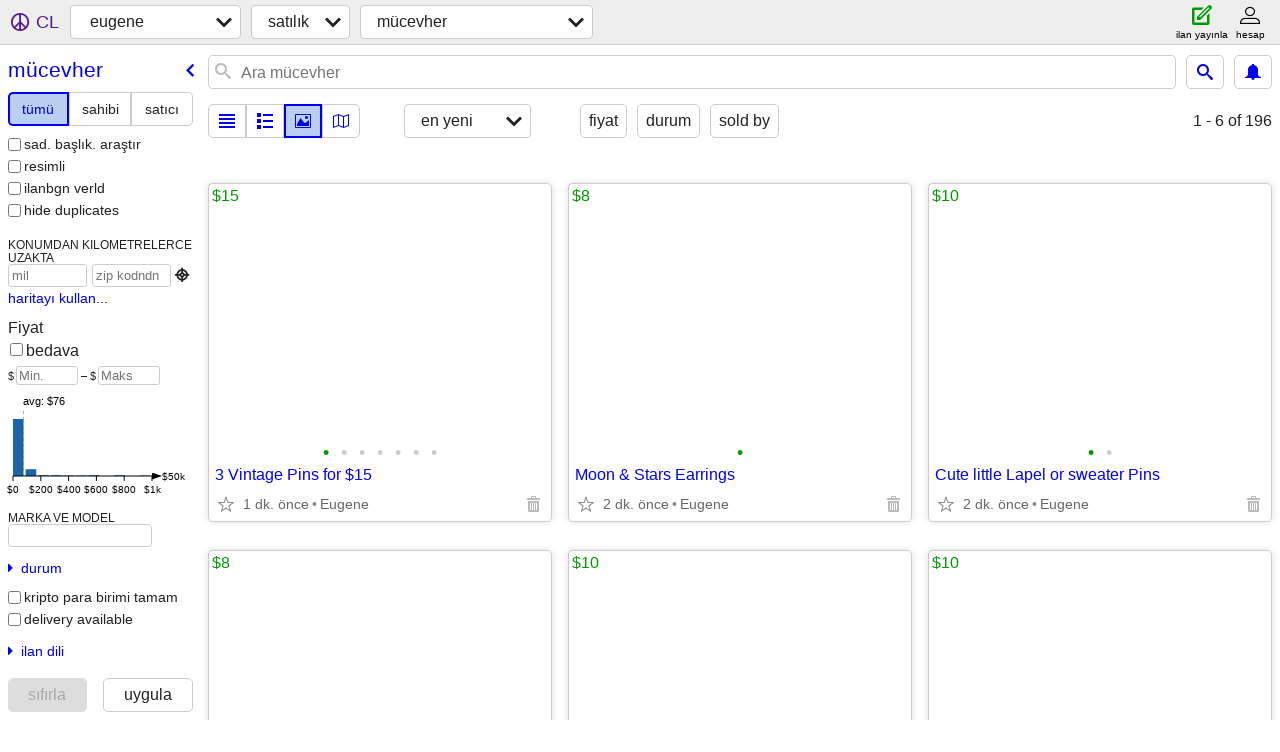

--- FILE ---
content_type: text/html; charset=utf-8
request_url: https://eugene.craigslist.org/search/jwa?lang=tr
body_size: 33940
content:
<!DOCTYPE html>
<html>
<head>
    
	<meta charset="UTF-8">
	<meta http-equiv="X-UA-Compatible" content="IE=Edge">
	<meta name="viewport" content="width=device-width,initial-scale=1">
	<meta property="og:site_name" content="craigslist">
	<meta name="twitter:card" content="preview">
	<meta property="og:title" content="eugene mücevher - craigslist">
	<meta name="description" content="eugene mücevher - craigslist">
	<meta property="og:description" content="eugene mücevher - craigslist">
	<meta property="og:url" content="https://eugene.craigslist.org/search/jwa">
	<title>eugene mücevher - craigslist</title>
	<link rel="canonical" href="https://eugene.craigslist.org/search/jwa">
	<link rel="alternate" href="https://eugene.craigslist.org/search/jwa" hreflang="x-default">



    <link rel="icon" href="/favicon.ico" id="favicon" />

<script type="application/ld+json" id="ld_searchpage_data" >
    {"@context":"https://schema.org","breadcrumb":{"@type":"BreadcrumbList","@context":"https://schema.org","itemListElement":[{"name":"eugene.craigslist.org","item":"https://eugene.craigslist.org","@type":"ListItem","position":1},{"item":"https://eugene.craigslist.org/search/sss?lang=tr","name":"for sale","@type":"ListItem","position":2},{"@type":"ListItem","item":"https://eugene.craigslist.org/search/jwa?lang=tr","name":"jewelry","position":3}]},"@type":"SearchResultsPage","description":"Mücevher in Eugene, OR"}
</script>


<script type="application/ld+json" id="ld_searchpage_results" >
    {"itemListElement":[{"position":"0","@type":"ListItem","item":{"@type":"Product","image":["https://images.craigslist.org/00s0s_aGZYfGsLp5u_0t20CI_600x450.jpg","https://images.craigslist.org/00K0K_857c3WDZk6d_0t20CI_600x450.jpg","https://images.craigslist.org/00A0A_oLI33gHkfF_0t20CI_600x450.jpg"],"@context":"http://schema.org","description":"","name":"Cat Earrings and a Cat Pin","offers":{"availableAtOrFrom":{"address":{"addressLocality":"Eugene","@type":"PostalAddress","streetAddress":"","postalCode":"","addressCountry":"","addressRegion":"OR"},"geo":{"@type":"GeoCoordinates","longitude":-123.071839736255,"latitude":44.0847971280726},"@type":"Place"},"@type":"Offer","price":"10.00","priceCurrency":"USD"}}},{"position":"1","item":{"offers":{"availableAtOrFrom":{"geo":{"latitude":44.0825803543634,"@type":"GeoCoordinates","longitude":-123.068506840761},"@type":"Place","address":{"postalCode":"","addressCountry":"","addressRegion":"OR","addressLocality":"Springfield","@type":"PostalAddress","streetAddress":""}},"price":"9.00","@type":"Offer","priceCurrency":"USD"},"name":"Vintage Angel Fish Pendant","description":"","@context":"http://schema.org","image":["https://images.craigslist.org/00c0c_cxxzH6zQfRu_0t20CI_600x450.jpg","https://images.craigslist.org/00A0A_guA7D6FQREU_0t20CI_600x450.jpg"],"@type":"Product"},"@type":"ListItem"},{"@type":"ListItem","item":{"description":"","name":"Long Beaded Necklaces 3 for $9","@type":"Product","@context":"http://schema.org","image":["https://images.craigslist.org/00G0G_ief1O0YaCTI_0va0CI_600x450.jpg","https://images.craigslist.org/00q0q_a40ZmjvrwOK_0t20CI_600x450.jpg","https://images.craigslist.org/01414_eRrts3AEBOJ_0t20CI_600x450.jpg"],"offers":{"availableAtOrFrom":{"geo":{"@type":"GeoCoordinates","longitude":-123.070801536731,"latitude":44.0858009501296},"@type":"Place","address":{"addressCountry":"","postalCode":"","addressRegion":"OR","addressLocality":"Eugene","@type":"PostalAddress","streetAddress":""}},"@type":"Offer","price":"9.00","priceCurrency":"USD"}},"position":"2"},{"item":{"offers":{"@type":"Offer","price":"15.00","priceCurrency":"USD","availableAtOrFrom":{"address":{"streetAddress":"","@type":"PostalAddress","addressLocality":"Eugene","addressRegion":"OR","addressCountry":"","postalCode":""},"geo":{"latitude":44.0858009501296,"@type":"GeoCoordinates","longitude":-123.070801536731},"@type":"Place"}},"@type":"Product","@context":"http://schema.org","image":["https://images.craigslist.org/01515_eLGfi4HowIs_0t20CI_600x450.jpg","https://images.craigslist.org/00t0t_l2cuUdT7UAP_0t20CI_600x450.jpg"],"description":"","name":"Glass bead Necklace & Bracelet"},"@type":"ListItem","position":"3"},{"position":"4","item":{"offers":{"priceCurrency":"USD","price":"9.00","@type":"Offer","availableAtOrFrom":{"address":{"streetAddress":"","@type":"PostalAddress","addressLocality":"Springfield","addressRegion":"OR","addressCountry":"","postalCode":""},"geo":{"latitude":44.0825803543634,"@type":"GeoCoordinates","longitude":-123.068506840761},"@type":"Place"}},"@context":"http://schema.org","image":["https://images.craigslist.org/00a0a_7obbCP3PqXW_0CI0t2_600x450.jpg"],"@type":"Product","name":"Beaded Necklaces all for $9","description":""},"@type":"ListItem"},{"item":{"description":"","name":"Fun Earrings 3 pair","@type":"Product","image":["https://images.craigslist.org/00T0T_b2cZ7YMSMsu_0CI0t2_600x450.jpg","https://images.craigslist.org/00B0B_hoXugAuddfW_0CI0t2_600x450.jpg"],"@context":"http://schema.org","offers":{"@type":"Offer","price":"10.00","priceCurrency":"USD","availableAtOrFrom":{"@type":"Place","geo":{"@type":"GeoCoordinates","longitude":-123.069463107321,"latitude":44.0836219916349},"address":{"streetAddress":"","addressLocality":"Springfield","@type":"PostalAddress","addressRegion":"OR","addressCountry":"","postalCode":""}}}},"@type":"ListItem","position":"5"},{"@type":"ListItem","item":{"name":"Earth tones Earrings & Bracelet","description":"","@context":"http://schema.org","image":["https://images.craigslist.org/00U0U_bpvDnKm3MJN_0lM0CI_600x450.jpg","https://images.craigslist.org/01313_jotZIeINbA7_0t20CI_600x450.jpg","https://images.craigslist.org/00m0m_5W4kDAB1umi_0t20CI_600x450.jpg","https://images.craigslist.org/00O0O_4MhhEVYyVsY_0t20CI_600x450.jpg"],"@type":"Product","offers":{"priceCurrency":"USD","@type":"Offer","price":"15.00","availableAtOrFrom":{"address":{"streetAddress":"","@type":"PostalAddress","addressLocality":"Eugene","addressRegion":"OR","addressCountry":"","postalCode":""},"@type":"Place","geo":{"@type":"GeoCoordinates","longitude":-123.071894740204,"latitude":44.0855992689858}}}},"position":"6"},{"position":"7","@type":"ListItem","item":{"offers":{"availableAtOrFrom":{"address":{"addressCountry":"","postalCode":"","addressRegion":"OR","@type":"PostalAddress","addressLocality":"Eugene","streetAddress":""},"geo":{"@type":"GeoCoordinates","longitude":-123.071894740204,"latitude":44.0855992689858},"@type":"Place"},"@type":"Offer","price":"10.00","priceCurrency":"USD"},"@type":"Product","image":["https://images.craigslist.org/00R0R_eT0FFtMWCrn_0lM0CI_600x450.jpg","https://images.craigslist.org/00202_2e98VCcobxH_0CI0yq_600x450.jpg","https://images.craigslist.org/00t0t_9bruM44fPEq_0t20CI_600x450.jpg","https://images.craigslist.org/00v0v_42xWrz6fRpz_0t20CI_600x450.jpg","https://images.craigslist.org/00B0B_cKtn5R0tlqO_0t20CI_600x450.jpg"],"@context":"http://schema.org","description":"","name":"Earrings & Pins $10 for all"}},{"item":{"name":"Pandora 90th Anniversary Disney bracelet charm","description":"","@context":"http://schema.org","image":["https://images.craigslist.org/00c0c_YFchex22jR_0lN0CI_600x450.jpg","https://images.craigslist.org/00L0L_akP7XdaPdZh_0lN0CI_600x450.jpg"],"@type":"Product","offers":{"availableAtOrFrom":{"address":{"streetAddress":"","addressLocality":"Elmira","@type":"PostalAddress","addressRegion":"OR","addressCountry":"","postalCode":""},"@type":"Place","geo":{"longitude":-123.311231816288,"@type":"GeoCoordinates","latitude":44.0799441755481}},"@type":"Offer","price":"45.00","priceCurrency":"USD"}},"@type":"ListItem","position":"8"},{"item":{"description":"","name":"Sterling Silver Diamond Ring","@type":"Product","image":["https://images.craigslist.org/00I0I_jkFvriXUAmH_0sQ0t2_600x450.jpg","https://images.craigslist.org/00707_7d4sL38fkhe_0t20CI_600x450.jpg","https://images.craigslist.org/00G0G_al3aSPmxZ20_0g90t2_600x450.jpg","https://images.craigslist.org/00Q0Q_4nkX21lvnuF_0k80t2_600x450.jpg","https://images.craigslist.org/00F0F_4Rr14vKN9vl_0t20CI_600x450.jpg"],"@context":"http://schema.org","offers":{"price":"80.00","@type":"Offer","priceCurrency":"USD","availableAtOrFrom":{"address":{"streetAddress":"","@type":"PostalAddress","addressLocality":"Springfield","addressCountry":"","postalCode":"","addressRegion":"OR"},"geo":{"latitude":44.0560999639472,"longitude":-122.917094149039,"@type":"GeoCoordinates"},"@type":"Place"}}},"@type":"ListItem","position":"9"},{"position":"10","@type":"ListItem","item":{"offers":{"availableAtOrFrom":{"address":{"addressCountry":"","postalCode":"","addressRegion":"OR","streetAddress":"","addressLocality":"Springfield","@type":"PostalAddress"},"geo":{"latitude":44.0560999639472,"@type":"GeoCoordinates","longitude":-122.917094149039},"@type":"Place"},"priceCurrency":"USD","price":"35.00","@type":"Offer"},"description":"","name":"Sterling Silver Ring","@type":"Product","image":["https://images.craigslist.org/00N0N_bkbLPgRBISF_0t20CI_600x450.jpg","https://images.craigslist.org/00K0K_1r8MPhfAGSA_0CI0t2_600x450.jpg","https://images.craigslist.org/00U0U_uUarQlboRK_0uW0t2_600x450.jpg","https://images.craigslist.org/01616_einnbtQJ75x_0oF0t2_600x450.jpg"],"@context":"http://schema.org"}},{"@type":"ListItem","item":{"offers":{"priceCurrency":"USD","@type":"Offer","price":"25.00","availableAtOrFrom":{"address":{"addressLocality":"Springfield","@type":"PostalAddress","streetAddress":"","postalCode":"","addressCountry":"","addressRegion":"OR"},"geo":{"latitude":44.0560999639472,"longitude":-122.917094149039,"@type":"GeoCoordinates"},"@type":"Place"}},"description":"","name":"Sterling Silver Blue Crystal Butterfly Earrings","@type":"Product","image":["https://images.craigslist.org/00707_gEwPZ7CpgJC_0t20CI_600x450.jpg","https://images.craigslist.org/00P0P_6YBE3S5LHic_0t20CI_600x450.jpg","https://images.craigslist.org/00404_63v9FZkXNIR_0t20CI_600x450.jpg"],"@context":"http://schema.org"},"position":"11"},{"position":"12","@type":"ListItem","item":{"@context":"http://schema.org","image":["https://images.craigslist.org/00G0G_ew7qdQvXVB2_0qi0t2_600x450.jpg","https://images.craigslist.org/00j0j_iG2LfNkykK9_0t20CI_600x450.jpg","https://images.craigslist.org/01010_l1qgyuPEXFL_0ne0t2_600x450.jpg","https://images.craigslist.org/00303_5C9KePBoovu_0t20CI_600x450.jpg","https://images.craigslist.org/00000_eLNhgaEkaD3_0wq0t2_600x450.jpg"],"@type":"Product","name":"Sterling Silver Multi Gemstone Ring","description":"","offers":{"priceCurrency":"USD","@type":"Offer","price":"60.00","availableAtOrFrom":{"geo":{"latitude":44.0560999639472,"@type":"GeoCoordinates","longitude":-122.917094149039},"@type":"Place","address":{"streetAddress":"","@type":"PostalAddress","addressLocality":"Springfield","postalCode":"","addressCountry":"","addressRegion":"OR"}}}}},{"@type":"ListItem","item":{"@context":"http://schema.org","image":["https://images.craigslist.org/00B0B_jAeEulQsgkO_0m70t2_600x450.jpg","https://images.craigslist.org/00M0M_fNo2FiX69ee_0mx0t2_600x450.jpg","https://images.craigslist.org/00m0m_3lQadXnKMEo_0CI0sW_600x450.jpg","https://images.craigslist.org/00W0W_aZdvUUBFdtn_0t20CI_600x450.jpg"],"@type":"Product","name":"Vintage Sterling Silver Avon Topaz Ring","description":"","offers":{"availableAtOrFrom":{"geo":{"@type":"GeoCoordinates","longitude":-122.917094149039,"latitude":44.0560999639472},"@type":"Place","address":{"@type":"PostalAddress","addressLocality":"Springfield","streetAddress":"","addressCountry":"","postalCode":"","addressRegion":"OR"}},"priceCurrency":"USD","@type":"Offer","price":"45.00"}},"position":"13"},{"position":"14","@type":"ListItem","item":{"offers":{"availableAtOrFrom":{"address":{"streetAddress":"","@type":"PostalAddress","addressLocality":"Springfield","addressCountry":"","addressRegion":"OR","postalCode":""},"@type":"Place","geo":{"latitude":44.0560999639472,"@type":"GeoCoordinates","longitude":-122.917094149039}},"@type":"Offer","price":"100.00","priceCurrency":"USD"},"@type":"Product","image":["https://images.craigslist.org/00K0K_dMCEv7iSQro_0CI0t2_600x450.jpg","https://images.craigslist.org/00A0A_4cmw58FqcWf_0t20CI_600x450.jpg","https://images.craigslist.org/00R0R_4pyAc328H75_0hA0t2_600x450.jpg","https://images.craigslist.org/00W0W_aG2rpIIMwqd_0gZ0t2_600x450.jpg","https://images.craigslist.org/00F0F_kbyDvzFbpTv_0rX0t2_600x450.jpg","https://images.craigslist.org/00303_2e5mm27vY8s_0t20CI_600x450.jpg"],"@context":"http://schema.org","description":"","name":"Sterling Silver, 18k Bali Topaz Ring"}},{"position":"15","@type":"ListItem","item":{"name":"Chuck Clemency White Topaz Ring","description":"","image":["https://images.craigslist.org/01717_b9EhgkNY9wd_0oU0t2_600x450.jpg","https://images.craigslist.org/00o0o_6VUVTuiOrk3_0t20CI_600x450.jpg","https://images.craigslist.org/00i0i_4MXz5g1hA5C_0t20CI_600x450.jpg","https://images.craigslist.org/00808_bIuatph6WNf_0t20CI_600x450.jpg","https://images.craigslist.org/00F0F_3kRtdC4E7Yl_0p40t2_600x450.jpg"],"@context":"http://schema.org","@type":"Product","offers":{"availableAtOrFrom":{"address":{"postalCode":"","addressCountry":"","addressRegion":"OR","streetAddress":"","@type":"PostalAddress","addressLocality":"Springfield"},"geo":{"latitude":44.0560999639472,"longitude":-122.917094149039,"@type":"GeoCoordinates"},"@type":"Place"},"priceCurrency":"USD","price":"55.00","@type":"Offer"}}},{"position":"16","@type":"ListItem","item":{"offers":{"availableAtOrFrom":{"@type":"Place","geo":{"latitude":44.0560999639472,"longitude":-122.917094149039,"@type":"GeoCoordinates"},"address":{"addressCountry":"","postalCode":"","addressRegion":"OR","streetAddress":"","addressLocality":"Springfield","@type":"PostalAddress"}},"price":"60.00","@type":"Offer","priceCurrency":"USD"},"@context":"http://schema.org","image":["https://images.craigslist.org/00n0n_jErSaOt6M6Y_0rE0t2_600x450.jpg","https://images.craigslist.org/00w0w_35hrLtOmJTh_0kv0t2_600x450.jpg","https://images.craigslist.org/00t0t_elBEkMcldE3_0CI0t2_600x450.jpg","https://images.craigslist.org/00a0a_9NXdkd9A3uB_0qs0t2_600x450.jpg","https://images.craigslist.org/00r0r_M4q0quiA4Y_0CI0t2_600x450.jpg","https://images.craigslist.org/00404_2ZyN3EMOiJ9_0oO0t2_600x450.jpg"],"@type":"Product","name":"Gold Vermeil Black Onyx Ring","description":""}},{"position":"17","@type":"ListItem","item":{"offers":{"availableAtOrFrom":{"@type":"Place","geo":{"latitude":44.0560999639472,"longitude":-122.917094149039,"@type":"GeoCoordinates"},"address":{"addressCountry":"","addressRegion":"OR","postalCode":"","@type":"PostalAddress","addressLocality":"Springfield","streetAddress":""}},"price":"100.00","@type":"Offer","priceCurrency":"USD"},"name":"2.8 Carat Blue Topaz, White Sapphire Ring","description":"","@context":"http://schema.org","image":["https://images.craigslist.org/00n0n_6RrRQi4UUdZ_0qY0t2_600x450.jpg","https://images.craigslist.org/00I0I_fHuoK9o1UUX_0tk0t2_600x450.jpg","https://images.craigslist.org/00J0J_5VdS69gDdAy_0rD0t2_600x450.jpg","https://images.craigslist.org/00909_juQwZ8ElUFe_0pO0t2_600x450.jpg","https://images.craigslist.org/00J0J_iN5GdfmEEqC_0vZ0t2_600x450.jpg","https://images.craigslist.org/01313_7mwhxdQEXin_0x40t2_600x450.jpg"],"@type":"Product"}},{"position":"18","item":{"offers":{"@type":"Offer","price":"40.00","priceCurrency":"USD","availableAtOrFrom":{"address":{"streetAddress":"","addressLocality":"Springfield","@type":"PostalAddress","addressCountry":"","addressRegion":"OR","postalCode":""},"geo":{"latitude":44.0560999639472,"@type":"GeoCoordinates","longitude":-122.917094149039},"@type":"Place"}},"description":"","name":"Vintage Avon Sterling Silver Ring","@type":"Product","@context":"http://schema.org","image":["https://images.craigslist.org/00B0B_kCG4mr99cZh_0v90t2_600x450.jpg","https://images.craigslist.org/00k0k_bu3Um7XJZaM_0lM0t2_600x450.jpg","https://images.craigslist.org/00A0A_dime1mZ1dTT_0wR0t2_600x450.jpg","https://images.craigslist.org/01414_6dGiy9rcoz4_0CI0ot_600x450.jpg","https://images.craigslist.org/00O0O_6rLorZraCCb_0CI0t2_600x450.jpg","https://images.craigslist.org/00606_9xI6fOLAUlz_0CI0t2_600x450.jpg","https://images.craigslist.org/00000_keepxOobR2c_0CI0t2_600x450.jpg"]},"@type":"ListItem"},{"position":"19","item":{"offers":{"availableAtOrFrom":{"geo":{"latitude":44.0560999639472,"@type":"GeoCoordinates","longitude":-122.917094149039},"@type":"Place","address":{"@type":"PostalAddress","addressLocality":"Springfield","streetAddress":"","addressCountry":"","addressRegion":"OR","postalCode":""}},"priceCurrency":"USD","@type":"Offer","price":"30.00"},"description":"","name":"Vintage Avon Cat Necklace","@type":"Product","image":["https://images.craigslist.org/00H0H_4GjQdZbf63S_0t20CI_600x450.jpg","https://images.craigslist.org/01212_9vg12FJEfnF_0kV0t2_600x450.jpg","https://images.craigslist.org/00S0S_an8pq0achXl_0t20CI_600x450.jpg","https://images.craigslist.org/00r0r_dttu1clfJZS_0t20CI_600x450.jpg","https://images.craigslist.org/00B0B_kK9L3gr5meO_0t20CI_600x450.jpg"],"@context":"http://schema.org"},"@type":"ListItem"},{"position":"20","@type":"ListItem","item":{"@context":"http://schema.org","image":["https://images.craigslist.org/01212_4vpH6yNRaV1_0CI0s7_600x450.jpg","https://images.craigslist.org/00i0i_kzYYQ1GGXsH_0Bu0t2_600x450.jpg","https://images.craigslist.org/01616_hwcU6lMUt1V_0ro0t2_600x450.jpg","https://images.craigslist.org/00U0U_6PRlETvkY5J_0t20CI_600x450.jpg"],"@type":"Product","name":"2ct Citrine Sterling Silver Ring","description":"","offers":{"availableAtOrFrom":{"address":{"postalCode":"","addressCountry":"","addressRegion":"OR","@type":"PostalAddress","addressLocality":"Springfield","streetAddress":""},"@type":"Place","geo":{"latitude":44.0560999639472,"@type":"GeoCoordinates","longitude":-122.917094149039}},"priceCurrency":"USD","price":"100.00","@type":"Offer"}}},{"position":"21","@type":"ListItem","item":{"offers":{"availableAtOrFrom":{"@type":"Place","geo":{"latitude":44.0560999639472,"longitude":-122.917094149039,"@type":"GeoCoordinates"},"address":{"streetAddress":"","addressLocality":"Springfield","@type":"PostalAddress","postalCode":"","addressCountry":"","addressRegion":"OR"}},"priceCurrency":"USD","price":"40.00","@type":"Offer"},"@context":"http://schema.org","image":["https://images.craigslist.org/00000_9uMCilIaVXe_0oy0t2_600x450.jpg","https://images.craigslist.org/00u0u_xtLsyZrZX8_0mc0t2_600x450.jpg","https://images.craigslist.org/00000_1Ye8CoLmhYT_0t20CI_600x450.jpg","https://images.craigslist.org/00x0x_4OFsFpK5J7M_0CI0t2_600x450.jpg"],"@type":"Product","name":"925 SS Saphire Ring","description":""}},{"position":"22","@type":"ListItem","item":{"offers":{"priceCurrency":"USD","price":"75.00","@type":"Offer","availableAtOrFrom":{"address":{"addressCountry":"","addressRegion":"OR","postalCode":"","streetAddress":"","addressLocality":"Eugene","@type":"PostalAddress"},"@type":"Place","geo":{"latitude":44.0681996866642,"longitude":-123.081893999644,"@type":"GeoCoordinates"}}},"description":"","name":"Cameo","@type":"Product","image":["https://images.craigslist.org/00x0x_lDijqgmQxwx_0t20CI_600x450.jpg"],"@context":"http://schema.org"}},{"position":"23","@type":"ListItem","item":{"offers":{"priceCurrency":"USD","@type":"Offer","price":"5.00","availableAtOrFrom":{"@type":"Place","geo":{"@type":"GeoCoordinates","longitude":-123.081893999644,"latitude":44.0681996866642},"address":{"streetAddress":"","@type":"PostalAddress","addressLocality":"Eugene","addressRegion":"OR","addressCountry":"","postalCode":""}}},"@context":"http://schema.org","image":["https://images.craigslist.org/01313_9WNAQKQmO9E_0t20CI_600x450.jpg"],"@type":"Product","name":"Charming","description":""}},{"position":"24","item":{"offers":{"availableAtOrFrom":{"geo":{"latitude":44.0382013353861,"longitude":-123.351604714362,"@type":"GeoCoordinates"},"@type":"Place","address":{"streetAddress":"","addressLocality":"Elmira","@type":"PostalAddress","addressCountry":"","addressRegion":"OR","postalCode":""}},"priceCurrency":"USD","price":"12.00","@type":"Offer"},"@context":"http://schema.org","image":["https://images.craigslist.org/01414_g79qSPIlngg_0lM0CI_600x450.jpg"],"@type":"Product","name":"Cammera Marble Celtic Pendant","description":""},"@type":"ListItem"},{"position":"25","item":{"offers":{"availableAtOrFrom":{"address":{"addressCountry":"","postalCode":"","addressRegion":"OR","streetAddress":"","addressLocality":"Elmira","@type":"PostalAddress"},"geo":{"latitude":44.0382013353861,"longitude":-123.351604714362,"@type":"GeoCoordinates"},"@type":"Place"},"price":"11.00","@type":"Offer","priceCurrency":"USD"},"description":"","name":"Sky blue topaz pendant in Platinum","@type":"Product","@context":"http://schema.org","image":["https://images.craigslist.org/00e0e_eZYpTOrWZz_0lM0CI_600x450.jpg","https://images.craigslist.org/00l0l_lhfrOJlqdfS_0lM0CI_600x450.jpg","https://images.craigslist.org/00s0s_99nd4FKhR7a_0CI0lM_600x450.jpg"]},"@type":"ListItem"},{"position":"26","item":{"@type":"Product","image":["https://images.craigslist.org/00L0L_iJlfG6FyGrr_0CI0lM_600x450.jpg"],"@context":"http://schema.org","description":"","name":"Mozbique Garnet Eternity Ring","offers":{"availableAtOrFrom":{"address":{"postalCode":"","addressCountry":"","addressRegion":"OR","streetAddress":"","@type":"PostalAddress","addressLocality":"Elmira"},"geo":{"@type":"GeoCoordinates","longitude":-123.351604714362,"latitude":44.0382013353861},"@type":"Place"},"price":"11.00","@type":"Offer","priceCurrency":"USD"}},"@type":"ListItem"},{"position":"27","item":{"offers":{"availableAtOrFrom":{"geo":{"latitude":44.0382013353861,"longitude":-123.351604714362,"@type":"GeoCoordinates"},"@type":"Place","address":{"postalCode":"","addressCountry":"","addressRegion":"OR","streetAddress":"","@type":"PostalAddress","addressLocality":"Elmira"}},"price":"8.00","@type":"Offer","priceCurrency":"USD"},"@type":"Product","@context":"http://schema.org","image":["https://images.craigslist.org/00M0M_hjCtdcT3dZ4_0CI0lM_600x450.jpg","https://images.craigslist.org/00h0h_9lNlRamFOBP_0CI0lM_600x450.jpg"],"description":"","name":"Blue Acrylic Bamboo Earrings"},"@type":"ListItem"},{"@type":"ListItem","item":{"offers":{"priceCurrency":"USD","price":"10.00","@type":"Offer","availableAtOrFrom":{"@type":"Place","geo":{"@type":"GeoCoordinates","longitude":-123.37799629632,"latitude":44.091999207557},"address":{"postalCode":"","addressCountry":"","addressRegion":"OR","streetAddress":"","@type":"PostalAddress","addressLocality":"Elmira"}}},"name":"Vtg Sterling Silver Turquoise Native American Ring & 925 Cross Pendants","description":"","image":["https://images.craigslist.org/00u0u_lzHKl6am24C_0CI0p5_600x450.jpg","https://images.craigslist.org/00I0I_jI7fTc3tn4c_0of0CI_600x450.jpg","https://images.craigslist.org/00W0W_iGFP5x5oVrF_0tp0CI_600x450.jpg","https://images.craigslist.org/00g0g_eG5W0TynTYv_0pN0CI_600x450.jpg","https://images.craigslist.org/00404_j3JwgKjmUhr_0sx0CI_600x450.jpg","https://images.craigslist.org/00Y0Y_eJ4BOniSe13_0nQ0CI_600x450.jpg","https://images.craigslist.org/00707_996A8ezBPPf_0mK0CI_600x450.jpg","https://images.craigslist.org/00P0P_9HuweFj2mOs_0pf0CI_600x450.jpg","https://images.craigslist.org/00v0v_kRlak1vBYmF_0oy0CI_600x450.jpg","https://images.craigslist.org/00S0S_1U349XeJsMf_0th0CI_600x450.jpg","https://images.craigslist.org/00909_f62f3bnroGJ_0td0CI_600x450.jpg"],"@context":"http://schema.org","@type":"Product"},"position":"28"},{"item":{"description":"","name":"Engraved Cuff Style Bracelets, Son’s Keychain","@type":"Product","image":["https://images.craigslist.org/01717_iWqVKTcsODz_0CI0t2_600x450.jpg","https://images.craigslist.org/00h0h_5TPxCiwDplA_0CI0t2_600x450.jpg","https://images.craigslist.org/00P0P_aS2l7G2qo0b_0CI0t2_600x450.jpg","https://images.craigslist.org/00F0F_1hKyQTdCxE4_0CI0t2_600x450.jpg","https://images.craigslist.org/00P0P_6Ct1a3w6SGj_0CI0t2_600x450.jpg","https://images.craigslist.org/01414_eQv5yliIK6m_0CI0t2_600x450.jpg","https://images.craigslist.org/00M0M_1Vj5cTfJutK_0CI0t2_600x450.jpg"],"@context":"http://schema.org","offers":{"priceCurrency":"USD","price":"10.00","@type":"Offer","availableAtOrFrom":{"geo":{"latitude":44.0610995936673,"@type":"GeoCoordinates","longitude":-123.015299115119},"@type":"Place","address":{"addressCountry":"","addressRegion":"OR","postalCode":"","streetAddress":"","addressLocality":"Springfield","@type":"PostalAddress"}}}},"@type":"ListItem","position":"29"},{"position":"30","@type":"ListItem","item":{"description":"","name":"Watchmaker/Jewelers Tool *Greek Kimissis)","@type":"Product","image":["https://images.craigslist.org/00K0K_eb9dpFI8cSZ_0t20CI_600x450.jpg","https://images.craigslist.org/00r0r_7x1lMsMRndN_0t20CI_600x450.jpg","https://images.craigslist.org/00x0x_jbZU7rGQ8qT_0t20CI_600x450.jpg","https://images.craigslist.org/00P0P_Jn81XPkys_0t20CI_600x450.jpg","https://images.craigslist.org/00J0J_iLVPy61P7qF_0dp0t2_600x450.jpg"],"@context":"http://schema.org","offers":{"availableAtOrFrom":{"geo":{"latitude":44.0972893268792,"longitude":-123.05615100591,"@type":"GeoCoordinates"},"@type":"Place","address":{"streetAddress":"","addressLocality":"Springfield","@type":"PostalAddress","addressRegion":"OR","addressCountry":"","postalCode":""}},"priceCurrency":"USD","@type":"Offer","price":"45.00"}}},{"@type":"ListItem","item":{"offers":{"priceCurrency":"USD","@type":"Offer","price":"12.00","availableAtOrFrom":{"address":{"streetAddress":"","@type":"PostalAddress","addressLocality":"Springfield","postalCode":"","addressCountry":"","addressRegion":"OR"},"@type":"Place","geo":{"@type":"GeoCoordinates","longitude":-123.056953146823,"latitude":44.095981264233}}},"description":"","name":"Vintage 1977 Timex®️ Automatic Men’s wrist watch,","@type":"Product","@context":"http://schema.org","image":["https://images.craigslist.org/00303_cQgTqRGIHdj_0lM0t2_600x450.jpg","https://images.craigslist.org/00a0a_iF99NFu0LYD_0oo0ww_600x450.jpg","https://images.craigslist.org/00Z0Z_boGZr8ofpDd_0lM0t2_600x450.jpg","https://images.craigslist.org/00p0p_cnDc7uR8S7N_0lM0t2_600x450.jpg","https://images.craigslist.org/00000_gNAn0eHIPtV_0oo0ww_600x450.jpg","https://images.craigslist.org/00a0a_9S6CZ2hV1jd_0lM0t2_600x450.jpg","https://images.craigslist.org/00101_fd32mWiBiQG_0lM0t2_600x450.jpg","https://images.craigslist.org/00S0S_hPwc7c8LcGi_0lM0t2_600x450.jpg","https://images.craigslist.org/00f0f_IrBoBLkMrT_0lM0t2_600x450.jpg","https://images.craigslist.org/00f0f_8S3QsbCbr0z_0oo0ww_600x450.jpg","https://images.craigslist.org/00y0y_jQY6SBDktPz_0oo0ww_600x450.jpg","https://images.craigslist.org/01313_5KpdehMVWlc_0oo0ww_600x450.jpg"]},"position":"31"},{"position":"32","@type":"ListItem","item":{"offers":{"@type":"Offer","price":"5.00","priceCurrency":"USD","availableAtOrFrom":{"geo":{"latitude":44.0656998718041,"@type":"GeoCoordinates","longitude":-123.169005929853},"@type":"Place","address":{"addressLocality":"Eugene","@type":"PostalAddress","streetAddress":"","addressRegion":"OR","addressCountry":"","postalCode":""}}},"image":["https://images.craigslist.org/01616_39oBEQr1sa_0CI0CI_600x450.jpg","https://images.craigslist.org/00606_9u02eMTWXSa_0CI0CI_600x450.jpg","https://images.craigslist.org/00U0U_6DNMOyd0oEJ_0CI0CI_600x450.jpg","https://images.craigslist.org/00O0O_iMWxHTIOJIQ_0CI0CI_600x450.jpg","https://images.craigslist.org/00o0o_2Yffmehmt79_0CI0CI_600x450.jpg","https://images.craigslist.org/00707_lQt1vyFvuQn_0CI0CI_600x450.jpg","https://images.craigslist.org/00F0F_3w7ht97fT9k_0CI0CI_600x450.jpg","https://images.craigslist.org/00K0K_bHSxHLt1NRU_0CI0CI_600x450.jpg","https://images.craigslist.org/00A0A_6YFYsHTQamn_0CI0CI_600x450.jpg","https://images.craigslist.org/00K0K_bZ6usVgw2LB_0CI0CI_600x450.jpg","https://images.craigslist.org/00N0N_1BytlQR0vKF_0CI0CI_600x450.jpg","https://images.craigslist.org/00G0G_ldfHeIl87WM_0CI0CI_600x450.jpg","https://images.craigslist.org/01010_cOVMg0p3VB_0CI0CI_600x450.jpg","https://images.craigslist.org/00v0v_amc4P5kGFXl_0CI0CI_600x450.jpg","https://images.craigslist.org/00m0m_aqIl2lBUCsi_0CI0CI_600x450.jpg","https://images.craigslist.org/00o0o_lSvEpOmynYh_0CI0CI_600x450.jpg"],"@context":"http://schema.org","@type":"Product","name":"Disney Monogram Figural Backpack or Bag Clips","description":""}},{"@type":"ListItem","item":{"offers":{"price":"5.00","@type":"Offer","priceCurrency":"USD","availableAtOrFrom":{"geo":{"latitude":44.0656998718041,"longitude":-123.169005929853,"@type":"GeoCoordinates"},"@type":"Place","address":{"addressLocality":"Eugene","@type":"PostalAddress","streetAddress":"","addressCountry":"","postalCode":"","addressRegion":"OR"}}},"@type":"Product","@context":"http://schema.org","image":["https://images.craigslist.org/01313_j575oN1Drqm_0CI0CI_600x450.jpg","https://images.craigslist.org/00W0W_klaOEWUi03N_0CI0CI_600x450.jpg","https://images.craigslist.org/01212_cciRsjFISbm_0CI0CI_600x450.jpg","https://images.craigslist.org/00v0v_3GH3X3VBsAY_0CI0CI_600x450.jpg"],"description":"","name":"Disney's Stitch Keychain"},"position":"33"},{"item":{"offers":{"availableAtOrFrom":{"geo":{"latitude":44.0610995936673,"@type":"GeoCoordinates","longitude":-123.015299115119},"@type":"Place","address":{"addressCountry":"","postalCode":"","addressRegion":"OR","streetAddress":"","@type":"PostalAddress","addressLocality":"Springfield"}},"priceCurrency":"USD","@type":"Offer","price":"10.00"},"image":["https://images.craigslist.org/00m0m_jti5WgktNNv_0rA0LW_600x450.jpg","https://images.craigslist.org/00w0w_2KTesoOzgDt_0pG0wb_600x450.jpg","https://images.craigslist.org/00w0w_itGiM5SWEYF_0tg0Oe_600x450.jpg","https://images.craigslist.org/00W0W_2m4F9S7w1cJ_0pH0I6_600x450.jpg"],"@context":"http://schema.org","@type":"Product","name":"Vintage AJ Parkes Kangaroo Stick Pin","description":""},"@type":"ListItem","position":"34"},{"position":"35","@type":"ListItem","item":{"offers":{"priceCurrency":"USD","@type":"Offer","price":"10.00","availableAtOrFrom":{"geo":{"latitude":44.0610995936673,"@type":"GeoCoordinates","longitude":-123.015299115119},"@type":"Place","address":{"streetAddress":"","@type":"PostalAddress","addressLocality":"Springfield","addressCountry":"","postalCode":"","addressRegion":"OR"}}},"@context":"http://schema.org","image":["https://images.craigslist.org/01010_hNGehT2rYcV_0CI0t2_600x450.jpg","https://images.craigslist.org/00P0P_3xHQwpPZHHg_0CI0ol_600x450.jpg","https://images.craigslist.org/00303_8fHfcxMZul_0lM0t2_600x450.jpg","https://images.craigslist.org/00c0c_8ZyCvHIwcjz_0nZ0t2_600x450.jpg","https://images.craigslist.org/00d0d_aUQDnKdU7s4_0CI0t2_600x450.jpg"],"@type":"Product","name":"White Shell & Turquoise Bracelet","description":""}},{"item":{"name":"10 Assorted Necklaces","description":"","@context":"http://schema.org","image":["https://images.craigslist.org/00J0J_4cKTg8AZoOC_0CI0sp_600x450.jpg","https://images.craigslist.org/00e0e_9vpSJxT22Wd_0CI0t2_600x450.jpg","https://images.craigslist.org/00v0v_jUHtRWQs76p_0CI0q4_600x450.jpg","https://images.craigslist.org/00n0n_i7sg1qBw0sx_0lM0t2_600x450.jpg","https://images.craigslist.org/00k0k_iCTcsmLdh5m_0CI0ni_600x450.jpg","https://images.craigslist.org/01515_btP7mSF5Mo9_0CI0t2_600x450.jpg"],"@type":"Product","offers":{"priceCurrency":"USD","price":"15.00","@type":"Offer","availableAtOrFrom":{"@type":"Place","geo":{"latitude":44.0610995936673,"@type":"GeoCoordinates","longitude":-123.015299115119},"address":{"postalCode":"","addressCountry":"","addressRegion":"OR","addressLocality":"Springfield","@type":"PostalAddress","streetAddress":""}}}},"@type":"ListItem","position":"36"},{"@type":"ListItem","item":{"@type":"Product","image":["https://images.craigslist.org/00Y0Y_joflfyakc15_0t20CI_600x450.jpg","https://images.craigslist.org/01717_2OCoLQhXH5N_0t20CI_600x450.jpg","https://images.craigslist.org/01010_bq1nwmUgEqG_0t20CI_600x450.jpg","https://images.craigslist.org/00707_hd3AQpUNgo2_0t20CI_600x450.jpg"],"@context":"http://schema.org","description":"","name":"Silver bullion for sale at SPOT","offers":{"availableAtOrFrom":{"address":{"addressCountry":"","addressRegion":"OR","postalCode":"","@type":"PostalAddress","addressLocality":"Springfield","streetAddress":""},"geo":{"latitude":44.0461992532479,"@type":"GeoCoordinates","longitude":-123.021992981039},"@type":"Place"},"@type":"Offer","price":"1.00","priceCurrency":"USD"}},"position":"37"},{"item":{"image":["https://images.craigslist.org/00808_h211Lt9kryY_0CI0t2_600x450.jpg","https://images.craigslist.org/00303_3tBs32PWGl_0CI0t2_600x450.jpg","https://images.craigslist.org/00C0C_gKByHtIaIrj_0CI0t2_600x450.jpg","https://images.craigslist.org/00T0T_7vPfTdmhBKy_0CI0t2_600x450.jpg","https://images.craigslist.org/00c0c_487h3QySZ6I_0CI0t2_600x450.jpg","https://images.craigslist.org/00W0W_iBaH8qdwLlk_0t20CI_600x450.jpg","https://images.craigslist.org/00w0w_l4SWG6KKVeP_0t20CI_600x450.jpg","https://images.craigslist.org/00y0y_bIvzFPSJeOk_0CI0t2_600x450.jpg","https://images.craigslist.org/00S0S_8oTe2EhMjJ5_0CI0t2_600x450.jpg","https://images.craigslist.org/00o0o_fJo1XgdfjBt_0CI0t2_600x450.jpg"],"@context":"http://schema.org","@type":"Product","name":"24 Karat Electroplated Bracelet - VINTAGE","description":"","offers":{"priceCurrency":"USD","@type":"Offer","price":"50.00","availableAtOrFrom":{"address":{"addressRegion":"OR","addressCountry":"","postalCode":"","addressLocality":"Eugene","@type":"PostalAddress","streetAddress":""},"geo":{"@type":"GeoCoordinates","longitude":-123.109665263972,"latitude":44.0478419232465},"@type":"Place"}}},"@type":"ListItem","position":"38"},{"@type":"ListItem","item":{"offers":{"availableAtOrFrom":{"@type":"Place","geo":{"longitude":-123.041896388926,"@type":"GeoCoordinates","latitude":44.0496622101615},"address":{"streetAddress":"","addressLocality":"Eugene","@type":"PostalAddress","addressCountry":"","postalCode":"","addressRegion":"OR"}},"price":"1500.00","@type":"Offer","priceCurrency":"USD"},"image":["https://images.craigslist.org/00g0g_fsXEkcZO3fC_0ew0jm_600x450.jpg"],"@context":"http://schema.org","@type":"Product","name":".Men's watch.  Made in Germany. New","description":""},"position":"39"},{"position":"40","item":{"offers":{"availableAtOrFrom":{"@type":"Place","geo":{"latitude":44.1004996094051,"longitude":-123.133393738098,"@type":"GeoCoordinates"},"address":{"postalCode":"","addressCountry":"","addressRegion":"OR","addressLocality":"Eugene","@type":"PostalAddress","streetAddress":""}},"price":"1.00","@type":"Offer","priceCurrency":"USD"},"@context":"http://schema.org","image":["https://images.craigslist.org/00c0c_kQhJSc62yikz_0jm0ev_600x450.jpg","https://images.craigslist.org/00G0G_2c54jVlZnZ8z_0t20CI_600x450.jpg","https://images.craigslist.org/00h0h_fGM9jQbGN7Qz_0t20CI_600x450.jpg","https://images.craigslist.org/00P0P_2NIHgoQJLxuz_0t20CI_600x450.jpg","https://images.craigslist.org/00b0b_3IyUuX7EQpKz_0aT0ew_600x450.jpg","https://images.craigslist.org/00c0c_69kl7bvqRHx_0lM0t2_600x450.jpg"],"@type":"Product","name":"New necklaces & earrings","description":""},"@type":"ListItem"},{"@type":"ListItem","item":{"@context":"http://schema.org","image":["https://images.craigslist.org/01616_5uoDTw04tBH_0lM0CI_600x450.jpg","https://images.craigslist.org/01414_9d0tqnGQab6_0lM0CI_600x450.jpg","https://images.craigslist.org/00000_fikU5yBoQkS_0lM0CI_600x450.jpg","https://images.craigslist.org/00z0z_dgiDwTLuGr0_0lM0CI_600x450.jpg"],"@type":"Product","name":"Blue Moissanite Ring","description":"","offers":{"availableAtOrFrom":{"address":{"addressCountry":"","postalCode":"","addressRegion":"OR","streetAddress":"","@type":"PostalAddress","addressLocality":"Elmira"},"geo":{"latitude":44.050301058103,"longitude":-123.395604435279,"@type":"GeoCoordinates"},"@type":"Place"},"@type":"Offer","price":"300.00","priceCurrency":"USD"}},"position":"41"},{"position":"42","item":{"offers":{"price":"100.00","@type":"Offer","priceCurrency":"USD","availableAtOrFrom":{"address":{"addressLocality":"Springfield","@type":"PostalAddress","streetAddress":"","postalCode":"","addressCountry":"","addressRegion":"OR"},"@type":"Place","geo":{"@type":"GeoCoordinates","longitude":-123.005997145316,"latitude":44.0532993462448}}},"description":"","name":"Jewelry box","@type":"Product","image":["https://images.craigslist.org/00w0w_1r6WcXP8WTc_0t20CI_600x450.jpg","https://images.craigslist.org/00E0E_5UtLqd3DJfU_0t20CI_600x450.jpg"],"@context":"http://schema.org"},"@type":"ListItem"},{"position":"43","@type":"ListItem","item":{"@type":"Product","@context":"http://schema.org","image":["https://images.craigslist.org/00f0f_l1okATrpNB_06s042_600x450.jpg"],"description":"","name":"Reining  Horse Cuff Bracelet","offers":{"availableAtOrFrom":{"@type":"Place","geo":{"@type":"GeoCoordinates","longitude":-124.037560099896,"latitude":44.0660923478938},"address":{"@type":"PostalAddress","addressLocality":"Florence","streetAddress":"","addressCountry":"","addressRegion":"OR","postalCode":""}},"@type":"Offer","price":"74.00","priceCurrency":"USD"}}},{"position":"44","@type":"ListItem","item":{"description":"","name":"Barrel Racer Cuff Bracelet","@type":"Product","image":["https://images.craigslist.org/00j0j_jKmAtZduVMm_06s03W_600x450.jpg"],"@context":"http://schema.org","offers":{"priceCurrency":"USD","price":"74.00","@type":"Offer","availableAtOrFrom":{"geo":{"longitude":-124.037560099896,"@type":"GeoCoordinates","latitude":44.0660923478938},"@type":"Place","address":{"addressRegion":"OR","addressCountry":"","postalCode":"","streetAddress":"","addressLocality":"Florence","@type":"PostalAddress"}}}}},{"position":"45","item":{"description":"","name":"New Brooches / pins / badge holder $3 - $10/ea","@type":"Product","image":["https://images.craigslist.org/00e0e_eWYhKkhArDl_0ew0ew_600x450.jpg","https://images.craigslist.org/00I0I_9kqdskXD7lK_0lM0t2_600x450.jpg","https://images.craigslist.org/00S0S_jY6x5SYqtWZ_0lM0t2_600x450.jpg","https://images.craigslist.org/01414_ahNPcDTMQl3_0jl0hO_600x450.jpg","https://images.craigslist.org/00g0g_6X7YAKn3oXQ_0t20CI_600x450.jpg","https://images.craigslist.org/00I0I_hd5yNSSMlg0_0mH0oV_600x450.jpg","https://images.craigslist.org/00A0A_6VgVnVuYJuP_0pR0t2_600x450.jpg","https://images.craigslist.org/00505_9UlrTvE33Ij_0n10t2_600x450.jpg","https://images.craigslist.org/00Y0Y_99svitET3u7_0AM0np_600x450.jpg","https://images.craigslist.org/00M0M_56RcvqPLZYF_0oO0pM_600x450.jpg"],"@context":"http://schema.org","offers":{"availableAtOrFrom":{"address":{"@type":"PostalAddress","addressLocality":"Eugene","streetAddress":"","addressCountry":"","addressRegion":"OR","postalCode":""},"@type":"Place","geo":{"longitude":-123.133393738098,"@type":"GeoCoordinates","latitude":44.1004996094051}},"priceCurrency":"USD","price":"3.00","@type":"Offer"}},"@type":"ListItem"},{"position":"46","@type":"ListItem","item":{"@type":"Product","@context":"http://schema.org","image":["https://images.craigslist.org/00E0E_izHTTbkqeocz_0ib0lV_600x450.jpg"],"description":"","name":"Sterling Silver Ring with Turquoise, Lapis etc.","offers":{"availableAtOrFrom":{"address":{"addressRegion":"OR","addressCountry":"","postalCode":"","streetAddress":"","@type":"PostalAddress","addressLocality":"Eugene"},"@type":"Place","geo":{"longitude":-123.094448077892,"@type":"GeoCoordinates","latitude":44.0930477203221}},"@type":"Offer","price":"25.00","priceCurrency":"USD"}}},{"position":"47","@type":"ListItem","item":{"@type":"Product","image":["https://images.craigslist.org/00i0i_6kVpZWMCFsi_0CI0CI_600x450.jpg","https://images.craigslist.org/00Z0Z_3tfyPlAijae_0CI0CI_600x450.jpg","https://images.craigslist.org/00000_ce8WAO1eM7l_0CI0CI_600x450.jpg","https://images.craigslist.org/00q0q_kBt4u8jt1ly_0CI0CI_600x450.jpg","https://images.craigslist.org/00101_3duvyM33oY3_0CI0CI_600x450.jpg","https://images.craigslist.org/00a0a_5L02Mi03ymH_0CI0CI_600x450.jpg","https://images.craigslist.org/00404_26wqyyBPH6c_0CI0CI_600x450.jpg","https://images.craigslist.org/00f0f_h5OKenbPx1g_0CI0CI_600x450.jpg"],"@context":"http://schema.org","description":"","name":"Western Bolo Tie Eagle","offers":{"availableAtOrFrom":{"address":{"addressLocality":"Eugene","@type":"PostalAddress","streetAddress":"","addressRegion":"OR","addressCountry":"","postalCode":""},"geo":{"latitude":44.06490059568,"@type":"GeoCoordinates","longitude":-123.168106959072},"@type":"Place"},"@type":"Offer","price":"10.00","priceCurrency":"USD"}}},{"item":{"offers":{"@type":"Offer","price":"40.00","priceCurrency":"USD","availableAtOrFrom":{"geo":{"longitude":-123.168106959072,"@type":"GeoCoordinates","latitude":44.06490059568},"@type":"Place","address":{"addressCountry":"","addressRegion":"OR","postalCode":"","addressLocality":"Eugene","@type":"PostalAddress","streetAddress":""}}},"@type":"Product","@context":"http://schema.org","image":["https://images.craigslist.org/00P0P_8spUd5DoPrq_0CI0CI_600x450.jpg","https://images.craigslist.org/00j0j_eWA27dVoUke_0CI0CI_600x450.jpg","https://images.craigslist.org/00k0k_186GdhDCd4t_0CI0CI_600x450.jpg","https://images.craigslist.org/00I0I_aYGztrIwnFe_0CI0CI_600x450.jpg","https://images.craigslist.org/01717_iMlJQGmJOmC_0CI0CI_600x450.jpg"],"description":"","name":"Vintage Sterling Silver And Opal Ring Size 7.25"},"@type":"ListItem","position":"48"},{"position":"49","item":{"description":"","name":"Diamond Ring","@type":"Product","@context":"http://schema.org","image":["https://images.craigslist.org/00M0M_grODWpD5qTB_0CI0CI_600x450.jpg","https://images.craigslist.org/00d0d_6T5ycmMZDhT_0CI0CI_600x450.jpg","https://images.craigslist.org/00X0X_1ZwbXib3Aj5_0CI0CI_600x450.jpg","https://images.craigslist.org/00H0H_kMDD8kyfaU5_0CI0CI_600x450.jpg","https://images.craigslist.org/00r0r_6I3MAByg8es_0CI0CI_600x450.jpg","https://images.craigslist.org/00k0k_cs1izsMl4E5_0CI0CI_600x450.jpg","https://images.craigslist.org/00W0W_4gH6kKMc1by_0CI0CI_600x450.jpg","https://images.craigslist.org/00j0j_amtrQ8qn78N_0CI0CI_600x450.jpg","https://images.craigslist.org/00K0K_9r2NxpuLCIY_0CI0CI_600x450.jpg"],"offers":{"@type":"Offer","price":"60.00","priceCurrency":"USD","availableAtOrFrom":{"address":{"addressLocality":"Eugene","@type":"PostalAddress","streetAddress":"","addressCountry":"","postalCode":"","addressRegion":"OR"},"geo":{"@type":"GeoCoordinates","longitude":-123.168106959072,"latitude":44.06490059568},"@type":"Place"}}},"@type":"ListItem"},{"position":"50","@type":"ListItem","item":{"image":["https://images.craigslist.org/00S0S_4M2orWAB399_0CI0CI_600x450.jpg","https://images.craigslist.org/00S0S_ishyMiCyCOt_0CI0CI_600x450.jpg","https://images.craigslist.org/00o0o_6fEdvCC8zkU_0CI0CI_600x450.jpg","https://images.craigslist.org/00808_8MlrlV2qObm_0CI0CI_600x450.jpg","https://images.craigslist.org/00404_g1RIouHGNhu_0CI0CI_600x450.jpg","https://images.craigslist.org/00x0x_6r9CCDmnA5f_0CI0CI_600x450.jpg","https://images.craigslist.org/00z0z_5SjqPKDCEKt_0CI0CI_600x450.jpg","https://images.craigslist.org/00w0w_dmr8GYCsH1U_0CI0CI_600x450.jpg","https://images.craigslist.org/00a0a_7YRlzymBmgX_0CI0CI_600x450.jpg"],"@context":"http://schema.org","@type":"Product","name":"NIB SWAROVSKI CRYSTAL DUST CUFF BRACELET 5250690 GREEN","description":"","offers":{"@type":"Offer","price":"60.00","priceCurrency":"USD","availableAtOrFrom":{"@type":"Place","geo":{"@type":"GeoCoordinates","longitude":-123.168106959072,"latitude":44.06490059568},"address":{"addressCountry":"","addressRegion":"OR","postalCode":"","addressLocality":"Eugene","@type":"PostalAddress","streetAddress":""}}}}},{"position":"51","@type":"ListItem","item":{"offers":{"availableAtOrFrom":{"address":{"addressCountry":"","postalCode":"","addressRegion":"OR","streetAddress":"","@type":"PostalAddress","addressLocality":"Eugene"},"@type":"Place","geo":{"@type":"GeoCoordinates","longitude":-123.168106959072,"latitude":44.06490059568}},"price":"20.00","@type":"Offer","priceCurrency":"USD"},"description":"","name":"Sterling Silver Huarache Necklace Leather Sandal Form","@type":"Product","@context":"http://schema.org","image":["https://images.craigslist.org/00606_ejNUQgTaLSX_0CI0CI_600x450.jpg","https://images.craigslist.org/00N0N_1dmlufl6fnF_0CI0CI_600x450.jpg","https://images.craigslist.org/00606_hxzdQkyGPYO_0CI0CI_600x450.jpg","https://images.craigslist.org/00P0P_fA6VAKrtM0S_0CI0CI_600x450.jpg","https://images.craigslist.org/00101_6gT7gfW8peA_0CI0CI_600x450.jpg"]}},{"position":"52","@type":"ListItem","item":{"description":"","name":"My Hero Academia All Might Metal Enamel  Charm Bracelet","@type":"Product","@context":"http://schema.org","image":["https://images.craigslist.org/00202_jqQNPiq21PZ_0CI0CI_600x450.jpg","https://images.craigslist.org/00w0w_ePNtyfuQGcc_0CI0CI_600x450.jpg","https://images.craigslist.org/00k0k_32Pop2wF8ju_0CI0CI_600x450.jpg","https://images.craigslist.org/00I0I_OJx3aAqfNy_0CI0CI_600x450.jpg","https://images.craigslist.org/01717_aMIIUDjWEBU_0CI0CI_600x450.jpg","https://images.craigslist.org/01212_fFLFnHGrJU3_0CI0CI_600x450.jpg","https://images.craigslist.org/00M0M_7fkTzVG5VLn_0CI0CI_600x450.jpg","https://images.craigslist.org/00u0u_fuRRgSGQDos_0CI0CI_600x450.jpg","https://images.craigslist.org/01717_83zW3DuZGw5_0CI0CI_600x450.jpg"],"offers":{"availableAtOrFrom":{"geo":{"@type":"GeoCoordinates","longitude":-123.168106959072,"latitude":44.06490059568},"@type":"Place","address":{"addressCountry":"","postalCode":"","addressRegion":"OR","streetAddress":"","addressLocality":"Eugene","@type":"PostalAddress"}},"price":"5.00","@type":"Offer","priceCurrency":"USD"}}},{"@type":"ListItem","item":{"image":["https://images.craigslist.org/00e0e_k15HGnO2jah_0CI0CI_600x450.jpg","https://images.craigslist.org/00000_1lBnkUAHJj3_0CI0CI_600x450.jpg","https://images.craigslist.org/00G0G_dhbulQpjLHZ_0CI0CI_600x450.jpg","https://images.craigslist.org/00B0B_9GqiCCvhgSY_0CI0CI_600x450.jpg","https://images.craigslist.org/01111_lqcop1zEgKn_0CI0CI_600x450.jpg","https://images.craigslist.org/00i0i_2ZR2O8HK5RA_0CI0CI_600x450.jpg","https://images.craigslist.org/00I0I_N8dbEmdSE0_0CI0CI_600x450.jpg","https://images.craigslist.org/00B0B_lUnunZKKPXS_0CI0CI_600x450.jpg"],"@context":"http://schema.org","@type":"Product","name":"Copper Ring Pine_Redwood Trees Engraved","description":"","offers":{"availableAtOrFrom":{"address":{"addressCountry":"","addressRegion":"OR","postalCode":"","addressLocality":"Eugene","@type":"PostalAddress","streetAddress":""},"@type":"Place","geo":{"@type":"GeoCoordinates","longitude":-123.168106959072,"latitude":44.06490059568}},"priceCurrency":"USD","@type":"Offer","price":"5.00"}},"position":"53"},{"@type":"ListItem","item":{"offers":{"availableAtOrFrom":{"@type":"Place","geo":{"latitude":44.06490059568,"longitude":-123.168106959072,"@type":"GeoCoordinates"},"address":{"addressLocality":"Eugene","@type":"PostalAddress","streetAddress":"","addressCountry":"","postalCode":"","addressRegion":"OR"}},"@type":"Offer","price":"20.00","priceCurrency":"USD"},"image":["https://images.craigslist.org/01010_6CHS58ZsxA1_0CI0CI_600x450.jpg","https://images.craigslist.org/01515_algtKKzjCIC_0CI0CI_600x450.jpg","https://images.craigslist.org/00W0W_8nBU2rdseDc_0CI0CI_600x450.jpg","https://images.craigslist.org/00f0f_6MawrOehUlI_0CI0CI_600x450.jpg","https://images.craigslist.org/01414_5Rx8ef6v5j4_0CI0CI_600x450.jpg","https://images.craigslist.org/00f0f_1ODFlkyu9OC_0CI0CI_600x450.jpg","https://images.craigslist.org/00R0R_icvT9NZMgM0_0CI0CI_600x450.jpg","https://images.craigslist.org/00A0A_aElT57STOjh_0CI0CI_600x450.jpg","https://images.craigslist.org/00h0h_5NcptImFGk4_0CI0CI_600x450.jpg","https://images.craigslist.org/01010_lI3ixSk4dxg_0CI0CI_600x450.jpg"],"@context":"http://schema.org","@type":"Product","name":"Retired Brighton Kismet Teardrop Pendant Necklace","description":""},"position":"54"},{"position":"55","item":{"image":["https://images.craigslist.org/00F0F_fcxDEQUoJW3_0zF0CI_600x450.jpg","https://images.craigslist.org/00P0P_dnXXjMsyaGQ_0CI0CI_600x450.jpg","https://images.craigslist.org/00101_7HVSorzzk3x_0CI0CI_600x450.jpg","https://images.craigslist.org/00q0q_gfOr1sl79Pi_0CI0CI_600x450.jpg","https://images.craigslist.org/00r0r_eupSliuu8ic_0CI0CI_600x450.jpg","https://images.craigslist.org/00606_7zZAIoNzUl1_0CI0t2_600x450.jpg"],"@context":"http://schema.org","@type":"Product","name":"Vintage Belt Loop Scarf Ring","description":"","offers":{"availableAtOrFrom":{"geo":{"latitude":44.06490059568,"longitude":-123.168106959072,"@type":"GeoCoordinates"},"@type":"Place","address":{"@type":"PostalAddress","addressLocality":"Eugene","streetAddress":"","addressCountry":"","postalCode":"","addressRegion":"OR"}},"priceCurrency":"USD","@type":"Offer","price":"10.00"}},"@type":"ListItem"},{"@type":"ListItem","item":{"@type":"Product","image":["https://images.craigslist.org/00f0f_kNi4Biu3NEz_0CI0CI_600x450.jpg","https://images.craigslist.org/00B0B_1GDDIOQ8Ie8_0CI0CI_600x450.jpg","https://images.craigslist.org/00n0n_2RYNUdGEjju_0CI0CI_600x450.jpg","https://images.craigslist.org/00o0o_4IjkpdE6NDQ_0CI0CI_600x450.jpg","https://images.craigslist.org/00g0g_9ivCU3hzn4u_0CI0CI_600x450.jpg","https://images.craigslist.org/00G0G_7tS4gVoHlqL_0CI0CI_600x450.jpg","https://images.craigslist.org/00u0u_j5jvWOtr4ji_0CI0CI_600x450.jpg","https://images.craigslist.org/00h0h_lVwbgWx6x28_0CI0CI_600x450.jpg"],"@context":"http://schema.org","description":"","name":"Stunning Pearl And Opal Sterling Silver Necklace","offers":{"availableAtOrFrom":{"@type":"Place","geo":{"latitude":44.06490059568,"longitude":-123.168106959072,"@type":"GeoCoordinates"},"address":{"@type":"PostalAddress","addressLocality":"Eugene","streetAddress":"","addressRegion":"OR","addressCountry":"","postalCode":""}},"@type":"Offer","price":"40.00","priceCurrency":"USD"}},"position":"56"},{"item":{"image":["https://images.craigslist.org/00f0f_6yWgdLUsyOI_0CI0CI_600x450.jpg","https://images.craigslist.org/01212_leGNNXCqYSl_0CI0CI_600x450.jpg","https://images.craigslist.org/00P0P_Rs8N1C7HKZ_0CI0CI_600x450.jpg"],"@context":"http://schema.org","@type":"Product","name":"Gold Hoop And Stone Earrings","description":"","offers":{"price":"5.00","@type":"Offer","priceCurrency":"USD","availableAtOrFrom":{"address":{"@type":"PostalAddress","addressLocality":"Eugene","streetAddress":"","addressCountry":"","postalCode":"","addressRegion":"OR"},"@type":"Place","geo":{"longitude":-123.168106959072,"@type":"GeoCoordinates","latitude":44.06490059568}}}},"@type":"ListItem","position":"57"},{"@type":"ListItem","item":{"image":["https://images.craigslist.org/00f0f_fvg5VFJmrIR_0CI0CI_600x450.jpg","https://images.craigslist.org/00t0t_d4wKlF9PxH_0CI0CI_600x450.jpg","https://images.craigslist.org/00T0T_8i9BJNGNbmw_0CI0CI_600x450.jpg","https://images.craigslist.org/00F0F_9wmjWkfXtu5_0CI0CI_600x450.jpg","https://images.craigslist.org/00Z0Z_9mQFsTVQe8F_0CI0CI_600x450.jpg","https://images.craigslist.org/00r0r_45EeOC9Z9r_0CI0CI_600x450.jpg"],"@context":"http://schema.org","@type":"Product","name":"Gold Elephant Earrings","description":"","offers":{"availableAtOrFrom":{"@type":"Place","geo":{"@type":"GeoCoordinates","longitude":-123.168106959072,"latitude":44.06490059568},"address":{"addressLocality":"Eugene","@type":"PostalAddress","streetAddress":"","addressCountry":"","addressRegion":"OR","postalCode":""}},"priceCurrency":"USD","price":"5.00","@type":"Offer"}},"position":"58"},{"position":"59","@type":"ListItem","item":{"@context":"http://schema.org","image":["https://images.craigslist.org/00C0C_6zgNKLJZDkg_0CI0CI_600x450.jpg","https://images.craigslist.org/01515_jmL0ROy4vUo_0CI0CI_600x450.jpg","https://images.craigslist.org/01313_50RUL95eJD_0CI0CI_600x450.jpg","https://images.craigslist.org/00j0j_9AYOzGJXPU6_0CI0CI_600x450.jpg"],"@type":"Product","name":"Silver And Pearl Earrings","description":"","offers":{"price":"15.00","@type":"Offer","priceCurrency":"USD","availableAtOrFrom":{"address":{"streetAddress":"","@type":"PostalAddress","addressLocality":"Eugene","addressRegion":"OR","addressCountry":"","postalCode":""},"@type":"Place","geo":{"@type":"GeoCoordinates","longitude":-123.168106959072,"latitude":44.06490059568}}}}},{"position":"60","item":{"offers":{"priceCurrency":"USD","price":"25.00","@type":"Offer","availableAtOrFrom":{"address":{"streetAddress":"","addressLocality":"Eugene","@type":"PostalAddress","addressRegion":"OR","addressCountry":"","postalCode":""},"geo":{"longitude":-123.168106959072,"@type":"GeoCoordinates","latitude":44.06490059568},"@type":"Place"}},"@type":"Product","image":["https://images.craigslist.org/01111_2qmSDc6qdnK_0CI0CI_600x450.jpg","https://images.craigslist.org/00B0B_cqPLUpXP0wu_0CI0CI_600x450.jpg","https://images.craigslist.org/00h0h_kAQISuahy59_0CI0CI_600x450.jpg","https://images.craigslist.org/00707_2DE1pEmGTaD_0CI0CI_600x450.jpg","https://images.craigslist.org/00n0n_aTVy4A6ZVQ8_0CI0CI_600x450.jpg"],"@context":"http://schema.org","description":"","name":"Sterling Silver And Opal Earrings"},"@type":"ListItem"},{"item":{"offers":{"availableAtOrFrom":{"geo":{"latitude":44.06490059568,"longitude":-123.168106959072,"@type":"GeoCoordinates"},"@type":"Place","address":{"addressCountry":"","addressRegion":"OR","postalCode":"","streetAddress":"","@type":"PostalAddress","addressLocality":"Eugene"}},"@type":"Offer","price":"10.00","priceCurrency":"USD"},"name":"Vintage Barlow Oval Medallion Pendant Deer Stag Forest","description":"","@context":"http://schema.org","image":["https://images.craigslist.org/00P0P_1jrSd2PZQzn_0CI0CI_600x450.jpg","https://images.craigslist.org/00o0o_guFsKmpNnzZ_0CI0CI_600x450.jpg","https://images.craigslist.org/00505_c33T3czaTc2_0CI0CI_600x450.jpg","https://images.craigslist.org/01414_1txx4T6eetW_0CI0CI_600x450.jpg","https://images.craigslist.org/00p0p_2LyGrb5xko5_0CI0CI_600x450.jpg","https://images.craigslist.org/00606_3cSTCiTtcTi_0CI0CI_600x450.jpg","https://images.craigslist.org/00P0P_ero4hYZ9qWk_0CI0CI_600x450.jpg","https://images.craigslist.org/00V0V_gd56Ejr2nwN_0CI0CI_600x450.jpg","https://images.craigslist.org/00o0o_aFxGa5L0jsL_0CI0CI_600x450.jpg"],"@type":"Product"},"@type":"ListItem","position":"61"},{"position":"62","@type":"ListItem","item":{"offers":{"availableAtOrFrom":{"address":{"addressRegion":"OR","addressCountry":"","postalCode":"","streetAddress":"","@type":"PostalAddress","addressLocality":"Eugene"},"@type":"Place","geo":{"longitude":-123.168106959072,"@type":"GeoCoordinates","latitude":44.06490059568}},"@type":"Offer","price":"25.00","priceCurrency":"USD"},"@context":"http://schema.org","image":["https://images.craigslist.org/00n0n_ecGTQu0baOa_0CI0CI_600x450.jpg","https://images.craigslist.org/00s0s_j5hOW6NfTY_0CI0CI_600x450.jpg","https://images.craigslist.org/00404_90sZMCFSwlf_0CI0CI_600x450.jpg","https://images.craigslist.org/00V0V_liO45FwWajP_0CI0CI_600x450.jpg","https://images.craigslist.org/00202_kXJOhS25ddl_0CI0CI_600x450.jpg","https://images.craigslist.org/00J0J_4155nNU8tOm_0CI0CI_600x450.jpg"],"@type":"Product","name":"Silver And Fire Opal Drop Dangle Earrings","description":""}},{"position":"63","@type":"ListItem","item":{"offers":{"priceCurrency":"USD","@type":"Offer","price":"110.00","availableAtOrFrom":{"@type":"Place","geo":{"latitude":44.06490059568,"longitude":-123.168106959072,"@type":"GeoCoordinates"},"address":{"addressCountry":"","postalCode":"","addressRegion":"OR","streetAddress":"","addressLocality":"Eugene","@type":"PostalAddress"}}},"image":["https://images.craigslist.org/00S0S_kia4VylQxnt_0wo0CI_600x450.jpg","https://images.craigslist.org/00404_7CNq6B6G8cr_0CI0CI_600x450.jpg","https://images.craigslist.org/00606_6mceuYzd45k_0CI0CI_600x450.jpg","https://images.craigslist.org/00C0C_kG8Z0rJkdT2_0CI0CI_600x450.jpg","https://images.craigslist.org/00J0J_aFSHM5EgyVW_0CI0CI_600x450.jpg"],"@context":"http://schema.org","@type":"Product","name":"Vintage 10k Gold Sapphire and Diamonds Earrings","description":""}},{"position":"64","item":{"offers":{"priceCurrency":"USD","@type":"Offer","price":"25.00","availableAtOrFrom":{"geo":{"latitude":44.06490059568,"@type":"GeoCoordinates","longitude":-123.168106959072},"@type":"Place","address":{"addressCountry":"","postalCode":"","addressRegion":"OR","@type":"PostalAddress","addressLocality":"Eugene","streetAddress":""}}},"description":"","name":"Sterling Silver and Fire Opal Stud Earrings","@type":"Product","@context":"http://schema.org","image":["https://images.craigslist.org/00d0d_7mSoT1KtvRW_0CI0CI_600x450.jpg","https://images.craigslist.org/00e0e_dhHXXk72dbr_0CI0CI_600x450.jpg","https://images.craigslist.org/00B0B_4ooiBCPXhpq_0CI0CI_600x450.jpg","https://images.craigslist.org/00D0D_hyVOw9fO97m_0CI0CI_600x450.jpg","https://images.craigslist.org/00V0V_bKfPkXAdvRl_0CI0CI_600x450.jpg","https://images.craigslist.org/00P0P_1nvJdQdzjcf_0CI0CI_600x450.jpg"]},"@type":"ListItem"},{"@type":"ListItem","item":{"offers":{"priceCurrency":"USD","price":"25.00","@type":"Offer","availableAtOrFrom":{"@type":"Place","geo":{"longitude":-123.168106959072,"@type":"GeoCoordinates","latitude":44.06490059568},"address":{"streetAddress":"","@type":"PostalAddress","addressLocality":"Eugene","addressCountry":"","addressRegion":"OR","postalCode":""}}},"@type":"Product","@context":"http://schema.org","image":["https://images.craigslist.org/00e0e_3pBylbZDUzz_0CI0CI_600x450.jpg","https://images.craigslist.org/00j0j_1rXqoyXHn7d_0CI0CI_600x450.jpg","https://images.craigslist.org/01212_e9Z064Nzcys_0CI0CI_600x450.jpg","https://images.craigslist.org/00n0n_b7GCcxIsLlG_0CI0CI_600x450.jpg"],"description":"","name":"14k Yellow Gold + Sterling Silver Floral Bead Charm"},"position":"65"},{"position":"66","item":{"offers":{"@type":"Offer","price":"10.00","priceCurrency":"USD","availableAtOrFrom":{"address":{"streetAddress":"","addressLocality":"Eugene","@type":"PostalAddress","postalCode":"","addressCountry":"","addressRegion":"OR"},"@type":"Place","geo":{"latitude":44.06490059568,"longitude":-123.168106959072,"@type":"GeoCoordinates"}}},"description":"","name":"Group Of Mens Jewelry And Items","@type":"Product","image":["https://images.craigslist.org/00S0S_7D8oZKip0up_0CI0CI_600x450.jpg","https://images.craigslist.org/00O0O_h0ndcksRGdy_0CI0CI_600x450.jpg","https://images.craigslist.org/01616_6fJ48KS8sTv_0CI0CI_600x450.jpg","https://images.craigslist.org/00d0d_dymIoX6w494_0CI0CI_600x450.jpg","https://images.craigslist.org/00K0K_kjZgBNfQS87_0CI0CI_600x450.jpg","https://images.craigslist.org/00H0H_ky8r9osnNfA_0CI0CI_600x450.jpg"],"@context":"http://schema.org"},"@type":"ListItem"},{"item":{"image":["https://images.craigslist.org/00s0s_iHWZnISRAwV_0CI0CI_600x450.jpg","https://images.craigslist.org/00z0z_a4cvWqwkOxh_0CI0CI_600x450.jpg","https://images.craigslist.org/00n0n_cKScglb8vzx_0CI0CI_600x450.jpg","https://images.craigslist.org/00I0I_7o2pqriuj3B_0CI0CI_600x450.jpg","https://images.craigslist.org/00m0m_b0HQdl9vrJe_0CI0CI_600x450.jpg","https://images.craigslist.org/00S0S_hiIlukhoCcM_0CI0CI_600x450.jpg","https://images.craigslist.org/01010_fcxAoli6bcN_0CI0CI_600x450.jpg","https://images.craigslist.org/00T0T_eoEEPzhOifn_0CI0CI_600x450.jpg"],"@context":"http://schema.org","@type":"Product","name":"Group Of Walt Disney Items","description":"","offers":{"price":"20.00","@type":"Offer","priceCurrency":"USD","availableAtOrFrom":{"@type":"Place","geo":{"@type":"GeoCoordinates","longitude":-123.168106959072,"latitude":44.06490059568},"address":{"addressCountry":"","postalCode":"","addressRegion":"OR","@type":"PostalAddress","addressLocality":"Eugene","streetAddress":""}}}},"@type":"ListItem","position":"67"},{"position":"68","@type":"ListItem","item":{"description":"","name":"Group Of Whimsical, Novelty, and Mystical Jewelry","@type":"Product","image":["https://images.craigslist.org/00e0e_6HB0bG8F9oG_0CI0CI_600x450.jpg","https://images.craigslist.org/00y0y_56BL2zYHzts_0CI0CI_600x450.jpg","https://images.craigslist.org/01111_iQq89vssk45_0CI0CI_600x450.jpg","https://images.craigslist.org/01111_fcGJIQsl6U8_0CI0CI_600x450.jpg","https://images.craigslist.org/00m0m_5xjP1KHzLdi_0CI0CI_600x450.jpg","https://images.craigslist.org/01313_4ME1AY9J8J2_0CI0CI_600x450.jpg","https://images.craigslist.org/00808_9OInZCtceeQ_0CI0CI_600x450.jpg"],"@context":"http://schema.org","offers":{"price":"20.00","@type":"Offer","priceCurrency":"USD","availableAtOrFrom":{"geo":{"latitude":44.06490059568,"longitude":-123.168106959072,"@type":"GeoCoordinates"},"@type":"Place","address":{"addressLocality":"Eugene","@type":"PostalAddress","streetAddress":"","postalCode":"","addressCountry":"","addressRegion":"OR"}}}}},{"item":{"@type":"Product","image":["https://images.craigslist.org/00808_emlEDEHPf91_0CI0CI_600x450.jpg","https://images.craigslist.org/00808_aKWh1iS76ib_0CI0CI_600x450.jpg","https://images.craigslist.org/00C0C_gV8ywaMnHDg_0CI0CI_600x450.jpg","https://images.craigslist.org/01212_htHnl2G1DMv_0CI0CI_600x450.jpg","https://images.craigslist.org/00808_lV5zrEPjQHF_0CI0CI_600x450.jpg"],"@context":"http://schema.org","description":"","name":"Group Of Vintage Cloisonne Jewelry","offers":{"availableAtOrFrom":{"address":{"addressRegion":"OR","addressCountry":"","postalCode":"","streetAddress":"","addressLocality":"Eugene","@type":"PostalAddress"},"@type":"Place","geo":{"latitude":44.06490059568,"@type":"GeoCoordinates","longitude":-123.168106959072}},"@type":"Offer","price":"20.00","priceCurrency":"USD"}},"@type":"ListItem","position":"69"},{"position":"70","item":{"@type":"Product","@context":"http://schema.org","image":["https://images.craigslist.org/00d0d_bDdKNzFgeZ0_0CI0CI_600x450.jpg","https://images.craigslist.org/00x0x_lgbg5knKA1Z_0CI0CI_600x450.jpg","https://images.craigslist.org/00X0X_fIUoumFDF7M_0CI0CI_600x450.jpg","https://images.craigslist.org/00B0B_jUmnSlhRRAm_0CI0CI_600x450.jpg","https://images.craigslist.org/01010_kvJJQ7D6MUp_0CI0CI_600x450.jpg"],"description":"","name":"Vintage Hickok USA Gold Fishing Pole Tie Clip Signed","offers":{"availableAtOrFrom":{"@type":"Place","geo":{"@type":"GeoCoordinates","longitude":-123.168106959072,"latitude":44.06490059568},"address":{"streetAddress":"","addressLocality":"Eugene","@type":"PostalAddress","postalCode":"","addressCountry":"","addressRegion":"OR"}},"priceCurrency":"USD","price":"10.00","@type":"Offer"}},"@type":"ListItem"},{"item":{"@type":"Product","image":["https://images.craigslist.org/00V0V_jl1M9HsVqCQ_0CI0CI_600x450.jpg","https://images.craigslist.org/00w0w_g82FbaEIfRv_0CI0CI_600x450.jpg","https://images.craigslist.org/00D0D_gMKlarvxxop_0CI0CI_600x450.jpg","https://images.craigslist.org/01010_81mh5LQ6qNj_0CI0CI_600x450.jpg","https://images.craigslist.org/00k0k_5hoByqzc2d9_0CI0CI_600x450.jpg","https://images.craigslist.org/00K0K_eDLJ5HKbI4j_0CI0CI_600x450.jpg","https://images.craigslist.org/00d0d_hvwRqJW8nEk_0CI0CI_600x450.jpg"],"@context":"http://schema.org","description":"","name":"Group Of Tie Clips, Bars, Cuff Links, Etc","offers":{"@type":"Offer","price":"20.00","priceCurrency":"USD","availableAtOrFrom":{"address":{"addressLocality":"Eugene","@type":"PostalAddress","streetAddress":"","addressCountry":"","postalCode":"","addressRegion":"OR"},"geo":{"latitude":44.06490059568,"@type":"GeoCoordinates","longitude":-123.168106959072},"@type":"Place"}}},"@type":"ListItem","position":"71"},{"item":{"image":["https://images.craigslist.org/00M0M_gIY8yqYCKT5_0CI0CI_600x450.jpg","https://images.craigslist.org/00p0p_8JBCf4RApLi_0CI0CI_600x450.jpg","https://images.craigslist.org/00K0K_8YlQJwuVNIr_0CI0CI_600x450.jpg","https://images.craigslist.org/00J0J_3za3DgUbJDP_0CI0CI_600x450.jpg","https://images.craigslist.org/00u0u_8hJ2ZewutX0_0CI0CI_600x450.jpg","https://images.craigslist.org/00K0K_gc4u3J3ErVq_0CI0CI_600x450.jpg","https://images.craigslist.org/00R0R_56tL5jvl3JP_0CI0CI_600x450.jpg","https://images.craigslist.org/00H0H_fwah0NHPtPO_0CI0CI_600x450.jpg"],"@context":"http://schema.org","@type":"Product","name":"Vintage Boho Brown Carved Horn with Silver Inlay  Ring size 7","description":"","offers":{"availableAtOrFrom":{"address":{"addressCountry":"","postalCode":"","addressRegion":"OR","streetAddress":"","addressLocality":"Eugene","@type":"PostalAddress"},"@type":"Place","geo":{"latitude":44.0844006412784,"longitude":-123.171396882732,"@type":"GeoCoordinates"}},"priceCurrency":"USD","@type":"Offer","price":"15.00"}},"@type":"ListItem","position":"72"},{"position":"73","@type":"ListItem","item":{"description":"","name":"Emerald Tree Branch Ring","@type":"Product","image":["https://images.craigslist.org/00v0v_em9ixCqj0DZ_0tC0t2_600x450.jpg","https://images.craigslist.org/00d0d_jev3MavojYU_0ze0t2_600x450.jpg","https://images.craigslist.org/00606_atxldguRRsv_0ta0t2_600x450.jpg"],"@context":"http://schema.org","offers":{"price":"20.00","@type":"Offer","priceCurrency":"USD","availableAtOrFrom":{"@type":"Place","geo":{"@type":"GeoCoordinates","longitude":-123.102152068405,"latitude":44.0901823583888},"address":{"addressRegion":"OR","addressCountry":"","postalCode":"","streetAddress":"","@type":"PostalAddress","addressLocality":"Eugene"}}}}},{"position":"74","@type":"ListItem","item":{"offers":{"availableAtOrFrom":{"@type":"Place","geo":{"@type":"GeoCoordinates","longitude":-123.133393738098,"latitude":44.1004996094051},"address":{"addressRegion":"OR","addressCountry":"","postalCode":"","@type":"PostalAddress","addressLocality":"Eugene","streetAddress":""}},"priceCurrency":"USD","price":"2.00","@type":"Offer"},"description":"","name":"Jewelry display stands & boxes $2-$10","@type":"Product","@context":"http://schema.org","image":["https://images.craigslist.org/00B0B_71Ax4XlYXxk_0jm0ew_600x450.jpg","https://images.craigslist.org/00q0q_577TT1YT5Kb_0aT0ew_600x450.jpg","https://images.craigslist.org/00G0G_lLqFT9cld6p_0lM0t2_600x450.jpg","https://images.craigslist.org/00707_inU7Mx4LONt_0xS0pp_600x450.jpg","https://images.craigslist.org/00h0h_fpyFmWVoDrw_0xS0pq_600x450.jpg","https://images.craigslist.org/00z0z_6HN8p2UcMHk_0lN0t2_600x450.jpg","https://images.craigslist.org/00G0G_8kq9CJd0FLP_0jm0ew_600x450.jpg","https://images.craigslist.org/01515_hnCE2JjVpeg_0lM0t2_600x450.jpg"]}},{"position":"75","@type":"ListItem","item":{"description":"","name":"Vintage Sterling Silver Fish Band Ring","@type":"Product","@context":"http://schema.org","image":["https://images.craigslist.org/00A0A_lX9lcBXoBiC_0CI0CI_600x450.jpg","https://images.craigslist.org/01212_epLKeK1macX_0CI0CI_600x450.jpg","https://images.craigslist.org/00q0q_eZ5yoVUtM57_0CI0CI_600x450.jpg","https://images.craigslist.org/00w0w_gLwmaxKmY1d_0CI0CI_600x450.jpg","https://images.craigslist.org/00C0C_iUZQrL8wxkr_0CI0CI_600x450.jpg"],"offers":{"availableAtOrFrom":{"@type":"Place","geo":{"latitude":44.0656998718041,"longitude":-123.169005929853,"@type":"GeoCoordinates"},"address":{"addressLocality":"Eugene","@type":"PostalAddress","streetAddress":"","addressCountry":"","postalCode":"","addressRegion":"OR"}},"priceCurrency":"USD","price":"10.00","@type":"Offer"}}},{"position":"76","item":{"offers":{"@type":"Offer","price":"1400.00","priceCurrency":"USD","availableAtOrFrom":{"address":{"@type":"PostalAddress","addressLocality":"Eugene","streetAddress":"","postalCode":"","addressCountry":"","addressRegion":"OR"},"geo":{"latitude":44.1004996094051,"longitude":-123.133393738098,"@type":"GeoCoordinates"},"@type":"Place"}},"image":["https://images.craigslist.org/00J0J_iHGQ5ns1OI4_0pT0t2_600x450.jpg","https://images.craigslist.org/00S0S_hQ1lE4j9mRR_0CI0ky_600x450.jpg","https://images.craigslist.org/00z0z_jKfRcYh8Cf5_0jG0kN_600x450.jpg"],"@context":"http://schema.org","@type":"Product","name":"Wedding ring","description":""},"@type":"ListItem"},{"@type":"ListItem","item":{"offers":{"availableAtOrFrom":{"geo":{"latitude":44.0656998718041,"longitude":-123.169005929853,"@type":"GeoCoordinates"},"@type":"Place","address":{"addressCountry":"","addressRegion":"OR","postalCode":"","@type":"PostalAddress","addressLocality":"Eugene","streetAddress":""}},"priceCurrency":"USD","@type":"Offer","price":"15.00"},"@type":"Product","@context":"http://schema.org","image":["https://images.craigslist.org/00P0P_j1fiAt8uPr_0CI0CI_600x450.jpg","https://images.craigslist.org/00s0s_JZh0Mr4agv_0CI0CI_600x450.jpg","https://images.craigslist.org/00n0n_h77wz0AkJq3_0CI0CI_600x450.jpg","https://images.craigslist.org/00l0l_b5TdQyCUZGq_0CI0CI_600x450.jpg","https://images.craigslist.org/01717_j9AGZ8C5CJN_0CI0CI_600x450.jpg","https://images.craigslist.org/00j0j_kgMebeOcCk8_0CI0CI_600x450.jpg"],"description":"","name":"Sterling Silver And Yellow Opal Ring"},"position":"77"},{"item":{"name":"Sterling Silver And Yellow Opal Ring","description":"","image":["https://images.craigslist.org/01717_ifDxpZjLUN_0CI0CI_600x450.jpg","https://images.craigslist.org/00t0t_jEPmTVPcqYG_0CI0CI_600x450.jpg","https://images.craigslist.org/01111_8J7I6bOvsK_0CI0CI_600x450.jpg","https://images.craigslist.org/00R0R_9fmCKJR8b29_0CI0CI_600x450.jpg","https://images.craigslist.org/00l0l_kI1U2vM4h5L_0CI0CI_600x450.jpg","https://images.craigslist.org/00K0K_9vL3Y1nN7FY_0CI0CI_600x450.jpg"],"@context":"http://schema.org","@type":"Product","offers":{"availableAtOrFrom":{"@type":"Place","geo":{"latitude":44.0656998718041,"@type":"GeoCoordinates","longitude":-123.169005929853},"address":{"streetAddress":"","addressLocality":"Eugene","@type":"PostalAddress","postalCode":"","addressCountry":"","addressRegion":"OR"}},"@type":"Offer","price":"15.00","priceCurrency":"USD"}},"@type":"ListItem","position":"78"},{"item":{"name":"Sterling Silver And Yellow Citrine Ring","description":"","image":["https://images.craigslist.org/00r0r_9TxBtLWfsro_0CI0CI_600x450.jpg","https://images.craigslist.org/00V0V_40IRGG9u05j_0CI0CI_600x450.jpg","https://images.craigslist.org/00G0G_grNAvylj8ZK_0CI0CI_600x450.jpg","https://images.craigslist.org/00E0E_VnvyXekhhi_0CI0CI_600x450.jpg","https://images.craigslist.org/00808_E6VSw4f0KE_0CI0CI_600x450.jpg","https://images.craigslist.org/00404_cs8bE0YnypK_0CI0CI_600x450.jpg","https://images.craigslist.org/00s0s_gv45K7giAY7_0CI0CI_600x450.jpg"],"@context":"http://schema.org","@type":"Product","offers":{"availableAtOrFrom":{"address":{"addressRegion":"OR","addressCountry":"","postalCode":"","@type":"PostalAddress","addressLocality":"Eugene","streetAddress":""},"@type":"Place","geo":{"latitude":44.0656998718041,"longitude":-123.169005929853,"@type":"GeoCoordinates"}},"priceCurrency":"USD","price":"15.00","@type":"Offer"}},"@type":"ListItem","position":"79"},{"position":"80","item":{"@type":"Product","@context":"http://schema.org","image":["https://images.craigslist.org/00P0P_SEZPr1DecM_0CI0CI_600x450.jpg","https://images.craigslist.org/00L0L_2VcQA2c9BaP_0CI0CI_600x450.jpg","https://images.craigslist.org/00L0L_lIvoDJRSdEi_0CI0CI_600x450.jpg","https://images.craigslist.org/00Q0Q_d2WFN3kuap5_0CI0CI_600x450.jpg","https://images.craigslist.org/00M0M_fsakKMdQGgF_0CI0CI_600x450.jpg","https://images.craigslist.org/00707_6ZHTlHF1E9m_0CI0CI_600x450.jpg","https://images.craigslist.org/00W0W_iAfElFau9XR_0CI0CI_600x450.jpg","https://images.craigslist.org/00g0g_hhtTUs7GVpx_0CI0CI_600x450.jpg","https://images.craigslist.org/00U0U_l5zIwpFmoeE_0CI0CI_600x450.jpg"],"description":"","name":"Sterling Silver And Amber/Agate/Opal (?) Ring","offers":{"price":"20.00","@type":"Offer","priceCurrency":"USD","availableAtOrFrom":{"geo":{"latitude":44.0656998718041,"longitude":-123.169005929853,"@type":"GeoCoordinates"},"@type":"Place","address":{"postalCode":"","addressCountry":"","addressRegion":"OR","streetAddress":"","addressLocality":"Eugene","@type":"PostalAddress"}}}},"@type":"ListItem"},{"@type":"ListItem","item":{"name":"14kt gold diamond sapphire engagement wedding ring","description":"","@context":"http://schema.org","image":["https://images.craigslist.org/00e0e_2Zs25YKjzIj_0dW0j6_600x450.jpg","https://images.craigslist.org/00m0m_1R8sKxPC9DS_0Nm13O_600x450.jpg","https://images.craigslist.org/00q0q_4v5CYrnQ4qg_0t20CI_600x450.jpg","https://images.craigslist.org/00t0t_1JD4oUU1Xrh_0Nm13O_600x450.jpg","https://images.craigslist.org/00d0d_k7CsqPFLcXR_0Nm13O_600x450.jpg","https://images.craigslist.org/00F0F_1j403o9brbT_0Nm13O_600x450.jpg","https://images.craigslist.org/00u0u_c1CMDzpuHvo_0Nm13O_600x450.jpg"],"@type":"Product","offers":{"price":"4250.00","@type":"Offer","priceCurrency":"USD","availableAtOrFrom":{"address":{"addressRegion":"OR","addressCountry":"","postalCode":"","addressLocality":"Cottage Grove","@type":"PostalAddress","streetAddress":""},"@type":"Place","geo":{"@type":"GeoCoordinates","longitude":-123.052906918874,"latitude":43.7838997476089}}}},"position":"81"},{"@type":"ListItem","item":{"@context":"http://schema.org","image":["https://images.craigslist.org/00T0T_4EhqmfKEWA9_0t20CI_600x450.jpg","https://images.craigslist.org/00202_dOG9axBwgq8_0t20CI_600x450.jpg","https://images.craigslist.org/00j0j_246waWysjT3_0t20CI_600x450.jpg","https://images.craigslist.org/00R0R_581CUkfbCq6_0t20CI_600x450.jpg","https://images.craigslist.org/00e0e_e2aMK6MYGXs_0CI0t2_600x450.jpg","https://images.craigslist.org/00E0E_9KRy5dG57Fs_0t20CI_600x450.jpg","https://images.craigslist.org/00B0B_21qlZQfVGTt_0t20CI_600x450.jpg","https://images.craigslist.org/01212_7cwXoETupJk_0CI0t2_600x450.jpg","https://images.craigslist.org/00606_blSGSfWaRVW_0CI0t2_600x450.jpg","https://images.craigslist.org/00S0S_kBpECJ5zkOH_0t20CI_600x450.jpg","https://images.craigslist.org/00o0o_9cNhiYt3mWg_0CI0t2_600x450.jpg","https://images.craigslist.org/00V0V_bq6PefqUTUu_0CI0t2_600x450.jpg"],"@type":"Product","name":"Vintage Alaskan Eskimo Carved Billiken Earrings & Necklace Charms","description":"","offers":{"availableAtOrFrom":{"address":{"addressRegion":"OR","addressCountry":"","postalCode":"","addressLocality":"Eugene","@type":"PostalAddress","streetAddress":""},"@type":"Place","geo":{"latitude":44.0611992883236,"longitude":-123.15550188758,"@type":"GeoCoordinates"}},"@type":"Offer","price":"100.00","priceCurrency":"USD"}},"position":"82"},{"position":"83","item":{"offers":{"@type":"Offer","price":"50.00","priceCurrency":"USD","availableAtOrFrom":{"address":{"addressLocality":"Drain","@type":"PostalAddress","streetAddress":"","addressCountry":"","addressRegion":"OR","postalCode":""},"geo":{"latitude":43.6877001338116,"@type":"GeoCoordinates","longitude":-123.292905761212},"@type":"Place"}},"description":"","name":"A Betty Boop watch","@type":"Product","@context":"http://schema.org","image":["https://images.craigslist.org/01111_72U0gWHJXSb_0lM0t2_600x450.jpg"]},"@type":"ListItem"},{"position":"84","@type":"ListItem","item":{"offers":{"availableAtOrFrom":{"@type":"Place","geo":{"@type":"GeoCoordinates","longitude":-123.292905761212,"latitude":43.6877001338116},"address":{"streetAddress":"","addressLocality":"Drain","@type":"PostalAddress","addressCountry":"","addressRegion":"OR","postalCode":""}},"priceCurrency":"USD","price":"35.00","@type":"Offer"},"@type":"Product","@context":"http://schema.org","image":["https://images.craigslist.org/00o0o_iH0dku8H5iB_0CI0t2_600x450.jpg","https://images.craigslist.org/00202_8N4BcCSW0DZ_0t20CI_600x450.jpg"],"description":"","name":"A pocket watch."}},{"position":"85","@type":"ListItem","item":{"description":"","name":"A Minnie Mouse watch","@type":"Product","image":["https://images.craigslist.org/00Q0Q_iwvC8oxWkKC_0t20CI_600x450.jpg"],"@context":"http://schema.org","offers":{"availableAtOrFrom":{"address":{"streetAddress":"","addressLocality":"Drain","@type":"PostalAddress","addressRegion":"OR","addressCountry":"","postalCode":""},"geo":{"latitude":43.6877001338116,"@type":"GeoCoordinates","longitude":-123.292905761212},"@type":"Place"},"priceCurrency":"USD","price":"40.00","@type":"Offer"}}},{"position":"86","@type":"ListItem","item":{"@context":"http://schema.org","image":["https://images.craigslist.org/00505_iGReV7zsVii_0t20CI_600x450.jpg","https://images.craigslist.org/00R0R_6THGSQ0cNU0_0t20CI_600x450.jpg","https://images.craigslist.org/00z0z_gryE1rOody0_0t20CI_600x450.jpg","https://images.craigslist.org/00s0s_jNflThTpzOj_0t20CI_600x450.jpg"],"@type":"Product","name":"Random Jewelry and Charms","description":"","offers":{"priceCurrency":"USD","price":"20.00","@type":"Offer","availableAtOrFrom":{"address":{"addressCountry":"","postalCode":"","addressRegion":"OR","streetAddress":"","@type":"PostalAddress","addressLocality":"Eugene"},"geo":{"latitude":44.0611992883236,"longitude":-123.15550188758,"@type":"GeoCoordinates"},"@type":"Place"}}}},{"@type":"ListItem","item":{"offers":{"availableAtOrFrom":{"geo":{"longitude":-123.195356831807,"@type":"GeoCoordinates","latitude":44.0833933814746},"@type":"Place","address":{"streetAddress":"","addressLocality":"Eugene","@type":"PostalAddress","addressCountry":"","addressRegion":"OR","postalCode":""}},"priceCurrency":"USD","@type":"Offer","price":"30.00"},"image":["https://images.craigslist.org/00R0R_2bIb2uVEyJg_0b50eM_600x450.jpg","https://images.craigslist.org/00P0P_72sNdrFBtoS_09x0bC_600x450.jpg","https://images.craigslist.org/00P0P_8C6QqzOW5Wl_0b4092_600x450.jpg","https://images.craigslist.org/00909_lksamXKzLiq_0aG08X_600x450.jpg"],"@context":"http://schema.org","@type":"Product","name":"Vintage Sagittarius  Pendant","description":""},"position":"87"},{"@type":"ListItem","item":{"offers":{"@type":"Offer","price":"15.00","priceCurrency":"USD","availableAtOrFrom":{"address":{"addressRegion":"OR","addressCountry":"","postalCode":"","addressLocality":"Springfield","@type":"PostalAddress","streetAddress":""},"geo":{"@type":"GeoCoordinates","longitude":-123.057100396976,"latitude":44.0953974202398},"@type":"Place"}},"name":"Swedish Keyring, Gold plated solid brass, Vintage Collectible","description":"","image":["https://images.craigslist.org/00m0m_c0ytGam9cup_0oo0ww_600x450.jpg","https://images.craigslist.org/00k0k_i5TAzU48zy8_0oo0ww_600x450.jpg","https://images.craigslist.org/00101_4imDVxUtYaF_0ww0oo_600x450.jpg","https://images.craigslist.org/00404_8qaPApew1cs_0ww0oo_600x450.jpg","https://images.craigslist.org/00707_lwS7HbgRKLu_0ww0oo_600x450.jpg","https://images.craigslist.org/00V0V_7cPrhkp6SeW_0lM0t2_600x450.jpg","https://images.craigslist.org/00v0v_cB3YWJlKa97_0ww0oo_600x450.jpg","https://images.craigslist.org/00B0B_RPdHjTTydf_0ww0oo_600x450.jpg","https://images.craigslist.org/00G0G_lThe8RL1EBv_0ww0oo_600x450.jpg","https://images.craigslist.org/00G0G_bFkbSiEwpaw_0ww0oo_600x450.jpg","https://images.craigslist.org/00d0d_1AIlogZuQ4l_0ww0oo_600x450.jpg","https://images.craigslist.org/00w0w_imB2fvGh9XI_0ww0oo_600x450.jpg"],"@context":"http://schema.org","@type":"Product"},"position":"88"},{"item":{"offers":{"availableAtOrFrom":{"geo":{"@type":"GeoCoordinates","longitude":-123.133393738098,"latitude":44.1004996094051},"@type":"Place","address":{"addressRegion":"OR","addressCountry":"","postalCode":"","addressLocality":"Eugene","@type":"PostalAddress","streetAddress":""}},"priceCurrency":"USD","@type":"Offer","price":"250.00"},"name":"Pear Diamond Earrings & Necklace","description":"","image":["https://images.craigslist.org/00E0E_iPzJuK7vHLN_0t20CI_600x450.jpg","https://images.craigslist.org/00b0b_iHGKsFRcj7O_0t20CI_600x450.jpg","https://images.craigslist.org/00J0J_Eon60dAxcx_0t20CI_600x450.jpg","https://images.craigslist.org/00606_ckUP0r7Ofgy_0t20CI_600x450.jpg"],"@context":"http://schema.org","@type":"Product"},"@type":"ListItem","position":"89"},{"item":{"description":"","name":"Be unique, add style. Beaded bracelets","@type":"Product","@context":"http://schema.org","image":["https://images.craigslist.org/00d0d_lpV5B9kuoMH_0t20CI_600x450.jpg","https://images.craigslist.org/01313_3sAb7CCHQmP_0ux0t2_600x450.jpg","https://images.craigslist.org/00C0C_fyhMXfUW2QQ_0fI0t2_600x450.jpg","https://images.craigslist.org/01010_OSFM6sFh5O_0e10t2_600x450.jpg","https://images.craigslist.org/00Z0Z_7BVxPbEOIp3_0wG0t2_600x450.jpg","https://images.craigslist.org/00r0r_jzmeUDNC87k_0qd0t2_600x450.jpg","https://images.craigslist.org/00p0p_fTcfrHCTyX0_0c50t2_600x450.jpg","https://images.craigslist.org/00B0B_iYDfK8y1uaJ_0k30t2_600x450.jpg","https://images.craigslist.org/00O0O_c3eyYAkRm5i_0hp0t2_600x450.jpg","https://images.craigslist.org/00V0V_jmpjHfCsyXR_0pV0t2_600x450.jpg","https://images.craigslist.org/00T0T_5jhPARbZPWV_0no0t2_600x450.jpg","https://images.craigslist.org/00G0G_gsPGCuP5gSO_0sP0t2_600x450.jpg","https://images.craigslist.org/00q0q_5QflDcBsjp4_0j40t2_600x450.jpg","https://images.craigslist.org/00n0n_2DL0UOHriUu_0kp0t2_600x450.jpg","https://images.craigslist.org/01212_g16OpDN50QC_0oR0t2_600x450.jpg","https://images.craigslist.org/00S0S_beJXNIpJr1x_0rX0t2_600x450.jpg","https://images.craigslist.org/00H0H_9n7UwFNiYe8_0jW0t2_600x450.jpg","https://images.craigslist.org/00g0g_iWu7EtMG3Qv_0dE0t2_600x450.jpg","https://images.craigslist.org/00I0I_jdkFi6aUF8X_0ob0t2_600x450.jpg","https://images.craigslist.org/00h0h_i8BtS2pdunc_0tU0t2_600x450.jpg","https://images.craigslist.org/00C0C_85GFZIc8yCZ_0iR0t2_600x450.jpg","https://images.craigslist.org/00W0W_escs6bZPR4C_0vj0t2_600x450.jpg","https://images.craigslist.org/01010_jJGVk1xINb1_0jc0t2_600x450.jpg","https://images.craigslist.org/00n0n_8qINVYff6U7_0i80t2_600x450.jpg"],"offers":{"availableAtOrFrom":{"geo":{"latitude":44.0681996866642,"longitude":-123.081893999644,"@type":"GeoCoordinates"},"@type":"Place","address":{"addressCountry":"","addressRegion":"OR","postalCode":"","@type":"PostalAddress","addressLocality":"Eugene","streetAddress":""}},"priceCurrency":"USD","price":"12.00","@type":"Offer"}},"@type":"ListItem","position":"90"},{"item":{"offers":{"price":"129.00","@type":"Offer","priceCurrency":"USD","availableAtOrFrom":{"address":{"addressCountry":"","addressRegion":"OR","postalCode":"","streetAddress":"","addressLocality":"Creswell","@type":"PostalAddress"},"@type":"Place","geo":{"latitude":43.9058016751366,"@type":"GeoCoordinates","longitude":-123.028399795104}}},"name":"Lots of jewelry, cheap prices","description":"","image":["https://images.craigslist.org/00m0m_drcX5iZkZPd_0t20Cz_600x450.jpg","https://images.craigslist.org/00J0J_5wQFioNckY4_0t20CI_600x450.jpg","https://images.craigslist.org/00P0P_5c26hEUeyoN_0t20Cz_600x450.jpg","https://images.craigslist.org/00D0D_22XrK8HuyWC_0t20Cz_600x450.jpg","https://images.craigslist.org/01717_9wMZHhAOClA_0t20Cz_600x450.jpg","https://images.craigslist.org/00r0r_g2eluGM2QnA_0t20Cz_600x450.jpg","https://images.craigslist.org/00I0I_57EoW60FgZF_0t20Cz_600x450.jpg","https://images.craigslist.org/00B0B_bZt4LgC8FT9_0t20Cz_600x450.jpg","https://images.craigslist.org/00Z0Z_fTKycm1LXFU_0t20Cz_600x450.jpg","https://images.craigslist.org/00303_a5Xyt8EGkZ4_0t20Cz_600x450.jpg","https://images.craigslist.org/00v0v_a1WMoxAjlq9_0t20Cz_600x450.jpg","https://images.craigslist.org/00T0T_37IbsRrHg4j_0Cz0t2_600x450.jpg","https://images.craigslist.org/00i0i_iTsPKVAgugX_0t20Cz_600x450.jpg","https://images.craigslist.org/00a0a_idLwdp4Pt98_0t20Cz_600x450.jpg","https://images.craigslist.org/00606_aMlENeRre2G_0t20Cz_600x450.jpg","https://images.craigslist.org/00Q0Q_4bI5nDyClAP_0t20Cz_600x450.jpg"],"@context":"http://schema.org","@type":"Product"},"@type":"ListItem","position":"91"},{"position":"92","item":{"image":["https://images.craigslist.org/00L0L_lTwtAuP3BRB_0b50eM_600x450.jpg","https://images.craigslist.org/00H0H_aP6HU9fmAUm_05q0eM_600x450.jpg"],"@context":"http://schema.org","@type":"Product","name":"Smoky Blue Quartz Crystal Pendant on Braided Blue Hemp Necklace","description":"","offers":{"availableAtOrFrom":{"geo":{"longitude":-123.199305083973,"@type":"GeoCoordinates","latitude":44.0830243966546},"@type":"Place","address":{"streetAddress":"","addressLocality":"Eugene","@type":"PostalAddress","addressRegion":"OR","addressCountry":"","postalCode":""}},"price":"10.00","@type":"Offer","priceCurrency":"USD"}},"@type":"ListItem"},{"position":"93","@type":"ListItem","item":{"name":"1995 Gold Panda coin pendant (24K)","description":"","@context":"http://schema.org","image":["https://images.craigslist.org/00Y0Y_ioUVzFYYEFw_0t20CI_600x450.jpg","https://images.craigslist.org/00f0f_l3Bz1gOuZzF_0t20CI_600x450.jpg","https://images.craigslist.org/00K0K_j2dOjUs0eQ7_0CI0sb_600x450.jpg","https://images.craigslist.org/00404_av8p0BjoI9Y_0x60t2_600x450.jpg","https://images.craigslist.org/00u0u_f9I1G1PEdm4_0bC0ow_600x450.jpg","https://images.craigslist.org/00101_cF8kGM5CFCh_0bC0ow_600x450.jpg"],"@type":"Product","offers":{"availableAtOrFrom":{"@type":"Place","geo":{"latitude":44.0728876273437,"longitude":-123.067372957285,"@type":"GeoCoordinates"},"address":{"postalCode":"","addressCountry":"","addressRegion":"OR","streetAddress":"","addressLocality":"Eugene","@type":"PostalAddress"}},"@type":"Offer","price":"750.00","priceCurrency":"USD"}}},{"item":{"offers":{"priceCurrency":"USD","@type":"Offer","price":"1500.00","availableAtOrFrom":{"address":{"streetAddress":"","@type":"PostalAddress","addressLocality":"Eugene","addressCountry":"","addressRegion":"OR","postalCode":""},"@type":"Place","geo":{"longitude":-123.191540932892,"@type":"GeoCoordinates","latitude":43.9397442678761}}},"name":"JAMIE JOSEPH RINGS","description":"","image":["https://images.craigslist.org/00L0L_gwVD8ARiONa_0t20CI_600x450.jpg"],"@context":"http://schema.org","@type":"Product"},"@type":"ListItem","position":"94"},{"item":{"offers":{"availableAtOrFrom":{"@type":"Place","geo":{"latitude":44.0341986522295,"longitude":-122.974701044632,"@type":"GeoCoordinates"},"address":{"addressRegion":"OR","addressCountry":"","postalCode":"","streetAddress":"","@type":"PostalAddress","addressLocality":"Springfield"}},"price":"20.00","@type":"Offer","priceCurrency":"USD"},"image":["https://images.craigslist.org/00K0K_d8w6Z8UegVt_0t20CI_600x450.jpg","https://images.craigslist.org/00G0G_24kcTmofSU4_0t20CI_600x450.jpg"],"@context":"http://schema.org","@type":"Product","name":"Cross Breads Of Quartz Beads","description":""},"@type":"ListItem","position":"95"},{"@type":"ListItem","item":{"offers":{"availableAtOrFrom":{"address":{"addressCountry":"","postalCode":"","addressRegion":"OR","streetAddress":"","addressLocality":"Springfield","@type":"PostalAddress"},"geo":{"latitude":44.0341986522295,"longitude":-122.974701044632,"@type":"GeoCoordinates"},"@type":"Place"},"priceCurrency":"USD","@type":"Offer","price":"10.00"},"description":"","name":"Tiny Locket","@type":"Product","@context":"http://schema.org","image":["https://images.craigslist.org/01717_BTzF7RAJfj_0t20CI_600x450.jpg","https://images.craigslist.org/00f0f_3ikSurIEUg1_0t20CI_600x450.jpg","https://images.craigslist.org/01111_j1YtwUS9N0I_0t20CI_600x450.jpg"]},"position":"96"},{"position":"97","@type":"ListItem","item":{"offers":{"availableAtOrFrom":{"address":{"addressCountry":"","postalCode":"","addressRegion":"OR","streetAddress":"","addressLocality":"Springfield","@type":"PostalAddress"},"geo":{"@type":"GeoCoordinates","longitude":-122.974701044632,"latitude":44.0341986522295},"@type":"Place"},"priceCurrency":"USD","price":"20.00","@type":"Offer"},"name":"Shell Necklace","description":"","@context":"http://schema.org","image":["https://images.craigslist.org/00x0x_9jtpV0cZ4AV_0t20CI_600x450.jpg","https://images.craigslist.org/00202_JfJESCoGTK_0t20CI_600x450.jpg"],"@type":"Product"}},{"position":"98","@type":"ListItem","item":{"@type":"Product","image":["https://images.craigslist.org/00v0v_6s7ucGgJ0QY_0t20CI_600x450.jpg","https://images.craigslist.org/00i0i_jfcyFsJx0jY_0t20CI_600x450.jpg"],"@context":"http://schema.org","description":"","name":"Fashion Earings","offers":{"priceCurrency":"USD","@type":"Offer","price":"10.00","availableAtOrFrom":{"address":{"@type":"PostalAddress","addressLocality":"Springfield","streetAddress":"","postalCode":"","addressCountry":"","addressRegion":"OR"},"@type":"Place","geo":{"longitude":-122.974701044632,"@type":"GeoCoordinates","latitude":44.0341986522295}}}}},{"@type":"ListItem","item":{"image":["https://images.craigslist.org/00y0y_8XDHK6CH0w1_0t20CI_600x450.jpg","https://images.craigslist.org/00U0U_gxxriftmC1d_0t20CI_600x450.jpg"],"@context":"http://schema.org","@type":"Product","name":"Natural Variscite Pendant","description":"","offers":{"availableAtOrFrom":{"address":{"addressCountry":"","postalCode":"","addressRegion":"OR","streetAddress":"","addressLocality":"Springfield","@type":"PostalAddress"},"geo":{"longitude":-122.974701044632,"@type":"GeoCoordinates","latitude":44.0341986522295},"@type":"Place"},"price":"20.00","@type":"Offer","priceCurrency":"USD"}},"position":"99"},{"position":"100","@type":"ListItem","item":{"description":"","name":"Quartz Hearts","@type":"Product","@context":"http://schema.org","image":["https://images.craigslist.org/00e0e_lPeHjszN6C0_0t20CI_600x450.jpg","https://images.craigslist.org/00n0n_bMqWFXvg1dk_0t20CI_600x450.jpg"],"offers":{"availableAtOrFrom":{"address":{"@type":"PostalAddress","addressLocality":"Springfield","streetAddress":"","addressCountry":"","addressRegion":"OR","postalCode":""},"geo":{"@type":"GeoCoordinates","longitude":-122.974701044632,"latitude":44.0341986522295},"@type":"Place"},"@type":"Offer","price":"25.00","priceCurrency":"USD"}}},{"item":{"@context":"http://schema.org","image":["https://images.craigslist.org/00A0A_aD969CdFRwJ_0t20CI_600x450.jpg","https://images.craigslist.org/00o0o_8xRdphWtf_0t20CI_600x450.jpg"],"@type":"Product","name":"Natural Red Jasper Pendant","description":"","offers":{"availableAtOrFrom":{"address":{"addressRegion":"OR","addressCountry":"","postalCode":"","streetAddress":"","@type":"PostalAddress","addressLocality":"Springfield"},"geo":{"latitude":44.0341986522295,"longitude":-122.974701044632,"@type":"GeoCoordinates"},"@type":"Place"},"priceCurrency":"USD","@type":"Offer","price":"20.00"}},"@type":"ListItem","position":"101"},{"item":{"offers":{"availableAtOrFrom":{"@type":"Place","geo":{"latitude":44.0341986522295,"longitude":-122.974701044632,"@type":"GeoCoordinates"},"address":{"postalCode":"","addressCountry":"","addressRegion":"OR","@type":"PostalAddress","addressLocality":"Springfield","streetAddress":""}},"@type":"Offer","price":"10.00","priceCurrency":"USD"},"@type":"Product","image":["https://images.craigslist.org/00n0n_l5Hlm0qM2hr_0t20CI_600x450.jpg","https://images.craigslist.org/01717_2isz0ISjOua_0t20CI_600x450.jpg"],"@context":"http://schema.org","description":"","name":"Wooden peace sighs"},"@type":"ListItem","position":"102"},{"item":{"offers":{"price":"20.00","@type":"Offer","priceCurrency":"USD","availableAtOrFrom":{"@type":"Place","geo":{"@type":"GeoCoordinates","longitude":-122.974701044632,"latitude":44.0341986522295},"address":{"streetAddress":"","addressLocality":"Springfield","@type":"PostalAddress","addressCountry":"","addressRegion":"OR","postalCode":""}}},"@type":"Product","image":["https://images.craigslist.org/00t0t_5gydBzW3d8I_0t20CI_600x450.jpg","https://images.craigslist.org/00F0F_iWl4kuk6ktg_0t20CI_600x450.jpg"],"@context":"http://schema.org","description":"","name":"Sterling Silver Flower With Blue Stone"},"@type":"ListItem","position":"103"},{"item":{"description":"","name":"Turquoise Bead","@type":"Product","@context":"http://schema.org","image":["https://images.craigslist.org/00h0h_g1lSbxlYv8Y_0t20CI_600x450.jpg","https://images.craigslist.org/00A0A_l553lpUXpWi_0t20CI_600x450.jpg"],"offers":{"availableAtOrFrom":{"geo":{"latitude":44.0341986522295,"longitude":-122.974701044632,"@type":"GeoCoordinates"},"@type":"Place","address":{"streetAddress":"","@type":"PostalAddress","addressLocality":"Springfield","addressCountry":"","postalCode":"","addressRegion":"OR"}},"price":"5.00","@type":"Offer","priceCurrency":"USD"}},"@type":"ListItem","position":"104"},{"item":{"description":"","name":"Sterling silver turtle charm","@type":"Product","image":["https://images.craigslist.org/00C0C_dlLk96nsMSs_0t20CI_600x450.jpg","https://images.craigslist.org/00Y0Y_er5wvnjtmgp_0t20CI_600x450.jpg"],"@context":"http://schema.org","offers":{"priceCurrency":"USD","@type":"Offer","price":"10.00","availableAtOrFrom":{"address":{"addressCountry":"","postalCode":"","addressRegion":"OR","streetAddress":"","@type":"PostalAddress","addressLocality":"Springfield"},"@type":"Place","geo":{"latitude":44.0341986522295,"@type":"GeoCoordinates","longitude":-122.974701044632}}}},"@type":"ListItem","position":"105"},{"@type":"ListItem","item":{"offers":{"availableAtOrFrom":{"address":{"@type":"PostalAddress","addressLocality":"Springfield","streetAddress":"","postalCode":"","addressCountry":"","addressRegion":"OR"},"@type":"Place","geo":{"@type":"GeoCoordinates","longitude":-122.974701044632,"latitude":44.0341986522295}},"priceCurrency":"USD","price":"25.00","@type":"Offer"},"description":"","name":"Natural Tibotan Turquoise Mounted In Sterling Silver","@type":"Product","@context":"http://schema.org","image":["https://images.craigslist.org/00N0N_8BnZeAZtlr8_0t20CI_600x450.jpg","https://images.craigslist.org/00v0v_rQb7yvavb1_0t20CI_600x450.jpg"]},"position":"106"},{"position":"107","item":{"@type":"Product","@context":"http://schema.org","image":["https://images.craigslist.org/00W0W_hfemNrbFovd_0t20CI_600x450.jpg","https://images.craigslist.org/00202_93LPcxgfaIf_0t20CI_600x450.jpg"],"description":"","name":"Natural Green Ghost Clear Quartz Bead","offers":{"priceCurrency":"USD","price":"15.00","@type":"Offer","availableAtOrFrom":{"geo":{"latitude":44.0341986522295,"@type":"GeoCoordinates","longitude":-122.974701044632},"@type":"Place","address":{"addressCountry":"","postalCode":"","addressRegion":"OR","streetAddress":"","addressLocality":"Springfield","@type":"PostalAddress"}}}},"@type":"ListItem"},{"item":{"offers":{"availableAtOrFrom":{"@type":"Place","geo":{"@type":"GeoCoordinates","longitude":-122.974701044632,"latitude":44.0341986522295},"address":{"addressCountry":"","addressRegion":"OR","postalCode":"","addressLocality":"Springfield","@type":"PostalAddress","streetAddress":""}},"price":"8.00","@type":"Offer","priceCurrency":"USD"},"description":"","name":"Strands Of Lemon Beads","@type":"Product","@context":"http://schema.org","image":["https://images.craigslist.org/00N0N_6GhsLknMDpw_0t20CI_600x450.jpg","https://images.craigslist.org/00202_dLLECKlSvGn_0t20CI_600x450.jpg"]},"@type":"ListItem","position":"108"},{"position":"109","item":{"offers":{"price":"8.00","@type":"Offer","priceCurrency":"USD","availableAtOrFrom":{"@type":"Place","geo":{"longitude":-122.974701044632,"@type":"GeoCoordinates","latitude":44.0341986522295},"address":{"addressRegion":"OR","addressCountry":"","postalCode":"","addressLocality":"Springfield","@type":"PostalAddress","streetAddress":""}}},"description":"","name":"2 Handcuff Charms","@type":"Product","image":["https://images.craigslist.org/00B0B_kNFlIJh4MH5_0t20CI_600x450.jpg","https://images.craigslist.org/00H0H_Ek6HOe3YR0_0t20CI_600x450.jpg","https://images.craigslist.org/00d0d_epKxsToAN11_0t20CI_600x450.jpg"],"@context":"http://schema.org"},"@type":"ListItem"},{"position":"110","@type":"ListItem","item":{"offers":{"price":"10.00","@type":"Offer","priceCurrency":"USD","availableAtOrFrom":{"geo":{"latitude":44.0341986522295,"longitude":-122.974701044632,"@type":"GeoCoordinates"},"@type":"Place","address":{"postalCode":"","addressCountry":"","addressRegion":"OR","@type":"PostalAddress","addressLocality":"Springfield","streetAddress":""}}},"@type":"Product","@context":"http://schema.org","image":["https://images.craigslist.org/00x0x_e1fkx3OQdp5_0t20CI_600x450.jpg","https://images.craigslist.org/00A0A_2zpWRVr1MoT_0t20CI_600x450.jpg"],"description":"","name":"Bracelet Pink Cat eye With Silver Beads"}},{"item":{"offers":{"availableAtOrFrom":{"geo":{"longitude":-122.974701044632,"@type":"GeoCoordinates","latitude":44.0341986522295},"@type":"Place","address":{"@type":"PostalAddress","addressLocality":"Springfield","streetAddress":"","addressCountry":"","postalCode":"","addressRegion":"OR"}},"priceCurrency":"USD","@type":"Offer","price":"20.00"},"description":"","name":"Sterling Flower Shaped bell Pendant","@type":"Product","image":["https://images.craigslist.org/00P0P_5peD3dLc4vA_0t20CI_600x450.jpg","https://images.craigslist.org/01010_7MXJq5XeAz9_0t20CI_600x450.jpg"],"@context":"http://schema.org"},"@type":"ListItem","position":"111"},{"item":{"name":"Two Flower Shaped Pendents","description":"","image":["https://images.craigslist.org/00p0p_b5ezWvfBWm9_0t20CI_600x450.jpg","https://images.craigslist.org/00W0W_9dtSAffmJWH_0t20CI_600x450.jpg"],"@context":"http://schema.org","@type":"Product","offers":{"availableAtOrFrom":{"@type":"Place","geo":{"longitude":-122.974701044632,"@type":"GeoCoordinates","latitude":44.0341986522295},"address":{"addressRegion":"OR","addressCountry":"","postalCode":"","streetAddress":"","@type":"PostalAddress","addressLocality":"Springfield"}},"priceCurrency":"USD","@type":"Offer","price":"10.00"}},"@type":"ListItem","position":"112"},{"position":"113","@type":"ListItem","item":{"name":"3 Vintage Mens Watches, Gold/Silver Plated Need Batteries","description":"","image":["https://images.craigslist.org/00z0z_8mTsRfvLTro_06O094_600x450.jpg","https://images.craigslist.org/00505_2Htl8jk3X1v_06O094_600x450.jpg"],"@context":"http://schema.org","@type":"Product","offers":{"priceCurrency":"USD","price":"20.00","@type":"Offer","availableAtOrFrom":{"geo":{"@type":"GeoCoordinates","longitude":-123.133393738098,"latitude":44.1004996094051},"@type":"Place","address":{"@type":"PostalAddress","addressLocality":"Eugene","streetAddress":"","addressCountry":"","addressRegion":"OR","postalCode":""}}}}},{"position":"114","item":{"offers":{"priceCurrency":"USD","@type":"Offer","price":"20.00","availableAtOrFrom":{"@type":"Place","geo":{"latitude":44.1004996094051,"longitude":-123.133393738098,"@type":"GeoCoordinates"},"address":{"streetAddress":"","@type":"PostalAddress","addressLocality":"Eugene","postalCode":"","addressCountry":"","addressRegion":"OR"}}},"@context":"http://schema.org","image":["https://images.craigslist.org/01717_aJ0fVhH3e8Y_0hw0bG_600x450.jpg","https://images.craigslist.org/00G0G_9BW21sOHpH4_0hw0bG_600x450.jpg","https://images.craigslist.org/00W0W_aZzWQlILtVZ_0pO0CI_600x450.jpg"],"@type":"Product","name":"New In Box Women's KESSARIS Watch Gold Plated Design","description":""},"@type":"ListItem"},{"@type":"ListItem","item":{"offers":{"availableAtOrFrom":{"geo":{"latitude":44.1004996094051,"longitude":-123.133393738098,"@type":"GeoCoordinates"},"@type":"Place","address":{"@type":"PostalAddress","addressLocality":"Eugene","streetAddress":"","addressCountry":"","addressRegion":"OR","postalCode":""}},"price":"20.00","@type":"Offer","priceCurrency":"USD"},"name":"Vintage Women's Watches Lot of 4","description":"","@context":"http://schema.org","image":["https://images.craigslist.org/00B0B_e7m0XAGD1wR_0gw0g2_600x450.jpg","https://images.craigslist.org/00707_43V6RiFksw9_0gw0eU_600x450.jpg","https://images.craigslist.org/00h0h_2goquuYPVz_0gw0e0_600x450.jpg"],"@type":"Product"},"position":"115"},{"position":"116","item":{"name":"3 Clothing Broach/ Pins (Cross/Fish Pin),(Garnet Pin),(Gold Broach)","description":"","@context":"http://schema.org","image":["https://images.craigslist.org/00I0I_d35A9HVuMcR_0mp097_600x450.jpg","https://images.craigslist.org/00B0B_etg4jQ19pZP_0l909F_600x450.jpg"],"@type":"Product","offers":{"availableAtOrFrom":{"address":{"addressCountry":"","postalCode":"","addressRegion":"OR","streetAddress":"","@type":"PostalAddress","addressLocality":"Eugene"},"geo":{"@type":"GeoCoordinates","longitude":-123.133393738098,"latitude":44.1004996094051},"@type":"Place"},"priceCurrency":"USD","price":"10.00","@type":"Offer"}},"@type":"ListItem"},{"position":"117","@type":"ListItem","item":{"description":"","name":"Chain Link Armor Look Dangle Earrings","@type":"Product","@context":"http://schema.org","image":["https://images.craigslist.org/00303_3TaCqpgqXf6_08I07m_600x450.jpg","https://images.craigslist.org/00c0c_3YVm1iSfjQa_08I0bC_600x450.jpg"],"offers":{"availableAtOrFrom":{"address":{"addressRegion":"OR","addressCountry":"","postalCode":"","@type":"PostalAddress","addressLocality":"Eugene","streetAddress":""},"@type":"Place","geo":{"longitude":-123.195356831807,"@type":"GeoCoordinates","latitude":44.0833933814746}},"priceCurrency":"USD","@type":"Offer","price":"10.00"}}},{"@type":"ListItem","item":{"offers":{"availableAtOrFrom":{"address":{"addressLocality":"Eugene","@type":"PostalAddress","streetAddress":"","addressRegion":"OR","addressCountry":"","postalCode":""},"@type":"Place","geo":{"latitude":44.1004996094051,"@type":"GeoCoordinates","longitude":-123.133393738098}},"priceCurrency":"USD","price":"1.00","@type":"Offer"},"description":"","name":"Jewelry making supplies","@type":"Product","image":["https://images.craigslist.org/00w0w_vhTsVYna0X_0t20t2_600x450.jpg","https://images.craigslist.org/00J0J_bLJBWrfZ2m9_0lM0t2_600x450.jpg","https://images.craigslist.org/00N0N_960joKMReY9_0lM0t2_600x450.jpg","https://images.craigslist.org/00f0f_jMX4IrcaRbt_0lM0t2_600x450.jpg","https://images.craigslist.org/00F0F_hF5LQrp5bI2_0lM0t2_600x450.jpg","https://images.craigslist.org/00j0j_aMZ8H9QYtxE_0lM0t2_600x450.jpg","https://images.craigslist.org/00I0I_iIuyQlftKPi_0eL0t2_600x450.jpg","https://images.craigslist.org/00b0b_dquOok1HAUl_0pp0fK_600x450.jpg","https://images.craigslist.org/00i0i_dLBERoyIiUE_0lM0t2_600x450.jpg","https://images.craigslist.org/01414_bSj7vsdjzrY_0A80nO_600x450.jpg","https://images.craigslist.org/00R0R_jiJgCwPPh4c_0ee0t2_600x450.jpg"],"@context":"http://schema.org"},"position":"118"},{"position":"119","item":{"offers":{"availableAtOrFrom":{"@type":"Place","geo":{"latitude":44.0744013818383,"longitude":-122.916097775433,"@type":"GeoCoordinates"},"address":{"addressLocality":"Springfield","@type":"PostalAddress","streetAddress":"","addressCountry":"","addressRegion":"OR","postalCode":""}},"priceCurrency":"USD","@type":"Offer","price":"30.00"},"@type":"Product","@context":"http://schema.org","image":["https://images.craigslist.org/00303_ciuHmzVCuGd_0t20CI_600x450.jpg","https://images.craigslist.org/00202_5boRTX6phGN_0t20CI_600x450.jpg","https://images.craigslist.org/00000_kOiqwGvOu9T_0t20CI_600x450.jpg"],"description":"","name":"Fire mountain dragonfly pendant"},"@type":"ListItem"},{"@type":"ListItem","item":{"@context":"http://schema.org","image":["https://images.craigslist.org/00P0P_2xctsMzhxCE_0ke0t2_600x450.jpg","https://images.craigslist.org/00a0a_g0QhCZc9Ft1_0oL0t2_600x450.jpg","https://images.craigslist.org/00h0h_iwzf47kU38i_084084_600x450.jpg","https://images.craigslist.org/00w0w_dbAFDomwoQ1_09i09j_600x450.jpg"],"@type":"Product","name":"Steel Norse Valkyrie Winged Double Axe Spiga Chain 24-inch","description":"","offers":{"price":"50.00","@type":"Offer","priceCurrency":"USD","availableAtOrFrom":{"geo":{"longitude":-123.150414595317,"@type":"GeoCoordinates","latitude":44.0760646783175},"@type":"Place","address":{"streetAddress":"","@type":"PostalAddress","addressLocality":"Eugene","postalCode":"","addressCountry":"","addressRegion":"OR"}}}},"position":"120"},{"item":{"description":"","name":"Vintage Stainless Steel Multilink Chain 24-inch Lot of 5","@type":"Product","@context":"http://schema.org","image":["https://images.craigslist.org/00X0X_e9ei6Rn52o3_0yS0t2_600x450.jpg","https://images.craigslist.org/00q0q_7uiKZ68MkeH_084084_600x450.jpg","https://images.craigslist.org/00n0n_d1RBDXwAUVg_084084_600x450.jpg","https://images.craigslist.org/00w0w_dbAFDomwoQ1_09i09j_600x450.jpg"],"offers":{"@type":"Offer","price":"50.00","priceCurrency":"USD","availableAtOrFrom":{"address":{"streetAddress":"","@type":"PostalAddress","addressLocality":"Eugene","addressRegion":"OR","addressCountry":"","postalCode":""},"geo":{"@type":"GeoCoordinates","longitude":-123.150414595317,"latitude":44.0760646783175},"@type":"Place"}}},"@type":"ListItem","position":"121"},{"position":"122","item":{"offers":{"@type":"Offer","price":"5.00","priceCurrency":"USD","availableAtOrFrom":{"geo":{"@type":"GeoCoordinates","longitude":-123.018701338507,"latitude":43.9176997167097},"@type":"Place","address":{"postalCode":"","addressCountry":"","addressRegion":"OR","streetAddress":"","addressLocality":"Creswell","@type":"PostalAddress"}}},"name":"Hand crafted stone pendants","description":"","image":["https://images.craigslist.org/00J0J_7Rv0N1kUOFm_0lM0CI_600x450.jpg","https://images.craigslist.org/00x0x_dnmrwTVeYTg_0lM0CI_600x450.jpg","https://images.craigslist.org/00E0E_iQxtHjfmPZl_0lM0CI_600x450.jpg","https://images.craigslist.org/00N0N_ktcWSf4XClU_0lM0CI_600x450.jpg","https://images.craigslist.org/00m0m_9XndQwoeJGc_0lM0CI_600x450.jpg","https://images.craigslist.org/00P0P_44Erq6Ble7B_0lM0CI_600x450.jpg","https://images.craigslist.org/00s0s_cq87IMzeqIh_0lM0CI_600x450.jpg","https://images.craigslist.org/00m0m_4UleM6bdUut_0lM0CI_600x450.jpg","https://images.craigslist.org/00G0G_5EvHDPRaE1g_0lM0CI_600x450.jpg","https://images.craigslist.org/00D0D_7a5V9KLF8qb_0lM0CI_600x450.jpg","https://images.craigslist.org/01212_8eibA3oqHXc_0lM0CI_600x450.jpg","https://images.craigslist.org/00909_6XnFooICfJ_0lM0CI_600x450.jpg","https://images.craigslist.org/00T0T_4mFJVbtiYRf_0lM0CI_600x450.jpg","https://images.craigslist.org/00U0U_iESFKbntGTc_0lM0CI_600x450.jpg","https://images.craigslist.org/00i0i_4gNMvQqHiYy_0lM0CI_600x450.jpg","https://images.craigslist.org/00202_gWM3Q6MvAlh_0lM0CI_600x450.jpg","https://images.craigslist.org/00L0L_jMmE7O3QB6b_0lM0CI_600x450.jpg","https://images.craigslist.org/00p0p_31Tx3ljhcD5_0lM0CI_600x450.jpg","https://images.craigslist.org/00Y0Y_hNXZKB9UPpX_0lM0CI_600x450.jpg","https://images.craigslist.org/00O0O_jJgZGFc7Rwk_0lM0CI_600x450.jpg","https://images.craigslist.org/00C0C_lgjhlWJlsFQ_0lM0CI_600x450.jpg","https://images.craigslist.org/00q0q_6zUyoe6wyAg_0lM0CI_600x450.jpg","https://images.craigslist.org/00z0z_e14KhWGEGRN_0lM0CI_600x450.jpg"],"@context":"http://schema.org","@type":"Product"},"@type":"ListItem"},{"@type":"ListItem","item":{"@type":"Product","@context":"http://schema.org","image":["https://images.craigslist.org/00p0p_6mp6aVzq6ck_0CI0t2_600x450.jpg","https://images.craigslist.org/00a0a_9C10UOzjUci_0CI0t2_600x450.jpg","https://images.craigslist.org/00R0R_cp9PN880X6S_0CI0t2_600x450.jpg","https://images.craigslist.org/01717_h85N6vA00gq_0CI0t2_600x450.jpg"],"description":"","name":"bracelets lot of 17 mixed","offers":{"price":"10.00","@type":"Offer","priceCurrency":"USD","availableAtOrFrom":{"address":{"streetAddress":"","@type":"PostalAddress","addressLocality":"Eugene","addressCountry":"","postalCode":"","addressRegion":"OR"},"@type":"Place","geo":{"longitude":-123.139057998861,"@type":"GeoCoordinates","latitude":44.121212033698}}}},"position":"123"},{"@type":"ListItem","item":{"name":"charm bracelet with charms","description":"","image":["https://images.craigslist.org/00E0E_aRDcTpPLads_0CI0t2_600x450.jpg"],"@context":"http://schema.org","@type":"Product","offers":{"availableAtOrFrom":{"@type":"Place","geo":{"@type":"GeoCoordinates","longitude":-123.133393738098,"latitude":44.1004996094051},"address":{"streetAddress":"","@type":"PostalAddress","addressLocality":"Eugene","postalCode":"","addressCountry":"","addressRegion":"OR"}},"priceCurrency":"USD","@type":"Offer","price":"30.00"}},"position":"124"},{"item":{"name":"wanted: old rolex watch","description":"","image":["https://images.craigslist.org/00A0A_49hR35fwrsx_0c6084_600x450.jpg"],"@context":"http://schema.org","@type":"Product","offers":{"availableAtOrFrom":{"address":{"addressRegion":"OR","addressCountry":"","postalCode":"","streetAddress":"","addressLocality":"Springfield","@type":"PostalAddress"},"@type":"Place","geo":{"@type":"GeoCoordinates","longitude":-123.015299115119,"latitude":44.0610995936673}},"priceCurrency":"USD","price":"10000.00","@type":"Offer"}},"@type":"ListItem","position":"125"},{"position":"126","item":{"@type":"Product","@context":"http://schema.org","image":["https://images.craigslist.org/00M0M_5rzCrSQkzkd_0mA0gX_600x450.jpg"],"description":"","name":"wanted: old rolex watch","offers":{"priceCurrency":"USD","@type":"Offer","price":"50000.00","availableAtOrFrom":{"address":{"addressRegion":"OR","addressCountry":"","postalCode":"","@type":"PostalAddress","addressLocality":"Springfield","streetAddress":""},"@type":"Place","geo":{"@type":"GeoCoordinates","longitude":-123.015299115119,"latitude":44.0610995936673}}}},"@type":"ListItem"},{"item":{"name":"COROCRAFT 17 JEWELS","description":"","image":["https://images.craigslist.org/00h0h_iH7GGBJEFPw_05a03S_600x450.jpg","https://images.craigslist.org/00K0K_lNPBeO27d4k_0lM0t2_600x450.jpg"],"@context":"http://schema.org","@type":"Product","offers":{"priceCurrency":"USD","@type":"Offer","price":"145.00","availableAtOrFrom":{"address":{"streetAddress":"","addressLocality":"Eugene","@type":"PostalAddress","addressRegion":"OR","addressCountry":"","postalCode":""},"geo":{"latitude":44.0681996866642,"@type":"GeoCoordinates","longitude":-123.081893999644},"@type":"Place"}}},"@type":"ListItem","position":"127"},{"@type":"ListItem","item":{"@type":"Product","@context":"http://schema.org","image":["https://images.craigslist.org/00V0V_6pgwNdLrIYy_0CI0t2_600x450.jpg","https://images.craigslist.org/00U0U_74vnbTGsvKj_0CI0t2_600x450.jpg","https://images.craigslist.org/00606_iQ0pS2C3Z00_0CI0t2_600x450.jpg","https://images.craigslist.org/00p0p_6AOF9PAF6He_0CI0t2_600x450.jpg","https://images.craigslist.org/00t0t_8QznWipa0yn_0CI0t2_600x450.jpg","https://images.craigslist.org/00f0f_8sYTRtVdznh_0t20CI_600x450.jpg","https://images.craigslist.org/00n0n_6IQWbGOavwy_0CI0t2_600x450.jpg"],"description":"","name":"Man, Swiss made watch","offers":{"availableAtOrFrom":{"address":{"addressLocality":"Eugene","@type":"PostalAddress","streetAddress":"","addressRegion":"OR","addressCountry":"","postalCode":""},"geo":{"longitude":-123.081893999644,"@type":"GeoCoordinates","latitude":44.0681996866642},"@type":"Place"},"priceCurrency":"USD","price":"275.00","@type":"Offer"}},"position":"128"},{"item":{"name":"Apple watch  ultra 3","description":"","image":["https://images.craigslist.org/00g0g_2jNQaHKi7Jp_0t20CI_600x450.jpg","https://images.craigslist.org/00W0W_24iZ28C6cdl_0t20CI_600x450.jpg","https://images.craigslist.org/00r0r_dyubBY8Lz9c_0t20CI_600x450.jpg"],"@context":"http://schema.org","@type":"Product","offers":{"availableAtOrFrom":{"address":{"streetAddress":"","addressLocality":"Eugene","@type":"PostalAddress","postalCode":"","addressCountry":"","addressRegion":"OR"},"@type":"Place","geo":{"latitude":44.0611992883236,"@type":"GeoCoordinates","longitude":-123.15550188758}},"@type":"Offer","price":"400.00","priceCurrency":"USD"}},"@type":"ListItem","position":"129"},{"position":"130","@type":"ListItem","item":{"offers":{"availableAtOrFrom":{"geo":{"@type":"GeoCoordinates","longitude":-123.133393738098,"latitude":44.1004996094051},"@type":"Place","address":{"addressCountry":"","addressRegion":"OR","postalCode":"","addressLocality":"Eugene","@type":"PostalAddress","streetAddress":""}},"@type":"Offer","price":"50.00","priceCurrency":"USD"},"name":"Alpaca brooch Dichroic glass made by Avery Anderson","description":"","image":["https://images.craigslist.org/00b0b_2YZjF9itMUW_0CI0t2_600x450.jpg","https://images.craigslist.org/00S0S_G2pCwr8myS_0CI0t2_600x450.jpg","https://images.craigslist.org/00P0P_a9djVQQUXc2_0CI0t2_600x450.jpg","https://images.craigslist.org/00606_lG6EERpbh1Z_0CI0t2_600x450.jpg"],"@context":"http://schema.org","@type":"Product"}},{"position":"131","item":{"@type":"Product","image":["https://images.craigslist.org/00m0m_8e6zVl5WQD9_0dp0t2_600x450.jpg","https://images.craigslist.org/00X0X_9vg1ZVjwpfl_0dp0t2_600x450.jpg","https://images.craigslist.org/00J0J_3Ez93S60H2A_0dp0t2_600x450.jpg","https://images.craigslist.org/00808_jLwbdEpqUhq_0dp0t2_600x450.jpg"],"@context":"http://schema.org","description":"","name":"Watch New Bulova","offers":{"@type":"Offer","price":"150.00","priceCurrency":"USD","availableAtOrFrom":{"address":{"addressRegion":"OR","addressCountry":"","postalCode":"","streetAddress":"","addressLocality":"Eugene","@type":"PostalAddress"},"@type":"Place","geo":{"latitude":43.9397442678761,"longitude":-123.191540932892,"@type":"GeoCoordinates"}}}},"@type":"ListItem"},{"@type":"ListItem","item":{"offers":{"price":"25.00","@type":"Offer","priceCurrency":"USD","availableAtOrFrom":{"address":{"addressLocality":"Junction City","@type":"PostalAddress","streetAddress":"","addressCountry":"","addressRegion":"OR","postalCode":""},"geo":{"@type":"GeoCoordinates","longitude":-123.198403248404,"latitude":44.2217013825072},"@type":"Place"}},"name":"Blue sapphire, simulated diamond ring","description":"","@context":"http://schema.org","image":["https://images.craigslist.org/00f0f_9Puc9V3sMnt_0hR0CI_600x450.jpg","https://images.craigslist.org/00303_gNqdGJ5jTxt_0hR0CI_600x450.jpg","https://images.craigslist.org/00505_6UZnRVr3KBB_0hR0CI_600x450.jpg","https://images.craigslist.org/00k0k_cVIBNfWVkni_0hR0CI_600x450.jpg","https://images.craigslist.org/00B0B_4kp375woHcc_0hR0CI_600x450.jpg"],"@type":"Product"},"position":"132"},{"position":"133","item":{"offers":{"price":"50.00","@type":"Offer","priceCurrency":"USD","availableAtOrFrom":{"address":{"streetAddress":"","addressLocality":"Junction City","@type":"PostalAddress","addressCountry":"","addressRegion":"OR","postalCode":""},"geo":{"longitude":-123.198403248404,"@type":"GeoCoordinates","latitude":44.2217013825072},"@type":"Place"}},"image":["https://images.craigslist.org/00Z0Z_epiIKEcWLMy_0t20CI_600x450.jpg","https://images.craigslist.org/00Z0Z_dviivavvMUQ_0t20CI_600x450.jpg","https://images.craigslist.org/00E0E_aTw5vv23xbm_0t20CI_600x450.jpg","https://images.craigslist.org/00l0l_1NOlXX5l1F4_0t20CI_600x450.jpg","https://images.craigslist.org/00f0f_9C1rMqVhHy6_0t20CI_600x450.jpg"],"@context":"http://schema.org","@type":"Product","name":"One carat moissanite ring","description":""},"@type":"ListItem"},{"item":{"offers":{"availableAtOrFrom":{"address":{"streetAddress":"","@type":"PostalAddress","addressLocality":"Junction City","addressCountry":"","addressRegion":"OR","postalCode":""},"@type":"Place","geo":{"longitude":-123.198403248404,"@type":"GeoCoordinates","latitude":44.2217013825072}},"priceCurrency":"USD","price":"50.00","@type":"Offer"},"name":"Russian emerald earrings","description":"","image":["https://images.craigslist.org/00101_cxPqkhzQgu2_0t20CI_600x450.jpg","https://images.craigslist.org/00x0x_2aEFgUTvGL7_0t20CI_600x450.jpg","https://images.craigslist.org/00E0E_6SPbGDPEf0z_0t20CI_600x450.jpg","https://images.craigslist.org/00d0d_d4FRxCjkDds_0t20CI_600x450.jpg","https://images.craigslist.org/01313_6DEYYlfGLMD_0t20CI_600x450.jpg","https://images.craigslist.org/01717_bxfh5PmmpnV_0t20CI_600x450.jpg"],"@context":"http://schema.org","@type":"Product"},"@type":"ListItem","position":"134"},{"item":{"description":"","name":"1 1/2 carat simulated diamond ring","@type":"Product","@context":"http://schema.org","image":["https://images.craigslist.org/00Q0Q_6OOw3kzcFIl_0t20CI_600x450.jpg","https://images.craigslist.org/00k0k_1t9tQp3FCDA_0t20CI_600x450.jpg","https://images.craigslist.org/00D0D_5at0dJ4C6S7_0t20CI_600x450.jpg","https://images.craigslist.org/01616_5xO8F4eqz1u_0t20CI_600x450.jpg"],"offers":{"availableAtOrFrom":{"address":{"streetAddress":"","addressLocality":"Junction City","@type":"PostalAddress","addressCountry":"","postalCode":"","addressRegion":"OR"},"geo":{"latitude":44.2217013825072,"longitude":-123.198403248404,"@type":"GeoCoordinates"},"@type":"Place"},"@type":"Offer","price":"50.00","priceCurrency":"USD"}},"@type":"ListItem","position":"135"},{"position":"136","item":{"@type":"Product","@context":"http://schema.org","image":["https://images.craigslist.org/00Z0Z_7h5oDQQDtk1_0t20CI_600x450.jpg","https://images.craigslist.org/00h0h_9IQ1A2jlCtR_0t20CI_600x450.jpg","https://images.craigslist.org/00v0v_ez9ObdUORVz_0t20CI_600x450.jpg","https://images.craigslist.org/01212_2Rt2vpwiLUN_0t20CI_600x450.jpg","https://images.craigslist.org/00b0b_fjr7X72GjXj_0t20CI_600x450.jpg","https://images.craigslist.org/00k0k_5SI8zUc5NSJ_0t20CI_600x450.jpg","https://images.craigslist.org/01616_kiFsvkaeq7t_0t20CI_600x450.jpg","https://images.craigslist.org/00k0k_f2dOPJ3R97r_0t20CI_600x450.jpg","https://images.craigslist.org/00G0G_dLj8KE1bMQV_0t20CI_600x450.jpg","https://images.craigslist.org/01111_cTmFnfiLpkZ_0t20CI_600x450.jpg","https://images.craigslist.org/00w0w_gaHRhU2J8hW_0CI0t2_600x450.jpg","https://images.craigslist.org/01616_hppHRM3gf3A_0t20CI_600x450.jpg"],"description":"","name":"Native american beading","offers":{"availableAtOrFrom":{"geo":{"latitude":44.0384987004818,"@type":"GeoCoordinates","longitude":-123.061403310018},"@type":"Place","address":{"streetAddress":"","addressLocality":"Eugene","@type":"PostalAddress","addressCountry":"","postalCode":"","addressRegion":"OR"}},"@type":"Offer","price":"100.00","priceCurrency":"USD"}},"@type":"ListItem"},{"position":"137","item":{"offers":{"priceCurrency":"USD","@type":"Offer","price":"160.00","availableAtOrFrom":{"geo":{"latitude":44.0560999639472,"@type":"GeoCoordinates","longitude":-122.917094149039},"@type":"Place","address":{"addressLocality":"Springfield","@type":"PostalAddress","streetAddress":"","postalCode":"","addressCountry":"","addressRegion":"OR"}}},"@type":"Product","image":["https://images.craigslist.org/00v0v_fyFLLLIzSn3_0t20CI_600x450.jpg","https://images.craigslist.org/01313_4O4OLpGnRPu_0t20CI_600x450.jpg","https://images.craigslist.org/00101_e1Uozz95byi_0kO0my_600x450.jpg"],"@context":"http://schema.org","description":"","name":"Hamsa Evil Eye"},"@type":"ListItem"},{"position":"138","@type":"ListItem","item":{"offers":{"availableAtOrFrom":{"address":{"addressCountry":"","addressRegion":"OR","postalCode":"","streetAddress":"","@type":"PostalAddress","addressLocality":"Eugene"},"geo":{"@type":"GeoCoordinates","longitude":-123.199305083973,"latitude":44.0830243966546},"@type":"Place"},"price":"10.00","@type":"Offer","priceCurrency":"USD"},"@context":"http://schema.org","image":["https://images.craigslist.org/00W0W_2J87wqhYu0C_07A0fr_600x450.jpg","https://images.craigslist.org/01212_4o4udLYRiOI_0dq07H_600x450.jpg"],"@type":"Product","name":"Vintage Gold Bohemian Multi Strand with Beads Necklace","description":""}},{"@type":"ListItem","item":{"description":"","name":"Citizen Eco-Drive Nighthawk chronograph watch","@type":"Product","@context":"http://schema.org","image":["https://images.craigslist.org/01414_3grld6xcmBl_0cA0qi_600x450.jpg","https://images.craigslist.org/00000_91OqkNbkUh2_0h30n5_600x450.jpg","https://images.craigslist.org/00w0w_gzNtOpINwDD_0dt0hi_600x450.jpg","https://images.craigslist.org/00101_edgEFokbY12_0hf0mZ_600x450.jpg"],"offers":{"priceCurrency":"USD","@type":"Offer","price":"200.00","availableAtOrFrom":{"geo":{"longitude":-123.351604714362,"@type":"GeoCoordinates","latitude":44.0382013353861},"@type":"Place","address":{"postalCode":"","addressCountry":"","addressRegion":"OR","streetAddress":"","addressLocality":"Elmira","@type":"PostalAddress"}}}},"position":"139"},{"item":{"@context":"http://schema.org","image":["https://images.craigslist.org/00R0R_lk2mikOo7G2_0db0di_600x450.jpg"],"@type":"Product","name":"I buy vintage and antique jewelry and more","description":"","offers":{"@type":"Offer","price":"1234.00","priceCurrency":"USD","availableAtOrFrom":{"address":{"addressCountry":"","addressRegion":"OR","postalCode":"","@type":"PostalAddress","addressLocality":"Springfield","streetAddress":""},"geo":{"latitude":44.0389014898117,"@type":"GeoCoordinates","longitude":-122.971504513093},"@type":"Place"}}},"@type":"ListItem","position":"140"},{"position":"141","item":{"offers":{"availableAtOrFrom":{"geo":{"latitude":44.0460084583021,"longitude":-122.888544808025,"@type":"GeoCoordinates"},"@type":"Place","address":{"streetAddress":"","addressLocality":"Springfield","@type":"PostalAddress","postalCode":"","addressCountry":"","addressRegion":"OR"}},"priceCurrency":"USD","price":"600.00","@type":"Offer"},"@type":"Product","image":["https://images.craigslist.org/00K0K_870gCfHJWtw_0bC0fu_600x450.jpg","https://images.craigslist.org/00808_9xgRjwyq0C2_0fu0fu_600x450.jpg","https://images.craigslist.org/01111_2dpoxWAjR8C_0bC0fu_600x450.jpg","https://images.craigslist.org/00707_3Ql4ZXIijUq_0bC0fu_600x450.jpg","https://images.craigslist.org/00W0W_fcokBtWZu7j_0bC0fu_600x450.jpg","https://images.craigslist.org/00d0d_lqKQl58SUcx_0bC0fu_600x450.jpg","https://images.craigslist.org/00G0G_jv7S1WB0g3v_0bC0fu_600x450.jpg","https://images.craigslist.org/00e0e_j38PyELQJDy_0bC0fu_600x450.jpg","https://images.craigslist.org/00Q0Q_246ScQfvNEj_0bC0fu_600x450.jpg","https://images.craigslist.org/00A0A_60qMUsE8B7R_0bC0fu_600x450.jpg"],"@context":"http://schema.org","description":"","name":"Tissot Seastar 1000 Powermatic 80 – 40mm (Automatic)"},"@type":"ListItem"},{"position":"142","@type":"ListItem","item":{"@context":"http://schema.org","image":["https://images.craigslist.org/00v0v_gYGZLSjLn9R_07K0ak_600x450.jpg"],"@type":"Product","name":"Diamond Rings","description":"","offers":{"availableAtOrFrom":{"geo":{"longitude":-123.191540932892,"@type":"GeoCoordinates","latitude":43.9397442678761},"@type":"Place","address":{"addressRegion":"OR","addressCountry":"","postalCode":"","streetAddress":"","@type":"PostalAddress","addressLocality":"Eugene"}},"priceCurrency":"USD","price":"1200.00","@type":"Offer"}}},{"position":"143","item":{"description":"","name":"MyKronoz ZeTime Hybrid Smartwatch – Touchscreen Analog Watch","@type":"Product","image":["https://images.craigslist.org/00G0G_4cla3Vd3TZP_0t20CI_600x450.jpg","https://images.craigslist.org/00n0n_96iUYtg9ueD_0t20CI_600x450.jpg","https://images.craigslist.org/00H0H_fSyujA9S9B3_0t20CI_600x450.jpg"],"@context":"http://schema.org","offers":{"price":"20.00","@type":"Offer","priceCurrency":"USD","availableAtOrFrom":{"address":{"@type":"PostalAddress","addressLocality":"Eugene","streetAddress":"","addressCountry":"","addressRegion":"OR","postalCode":""},"geo":{"latitude":44.1193883090362,"@type":"GeoCoordinates","longitude":-123.130807406611},"@type":"Place"}}},"@type":"ListItem"},{"@type":"ListItem","item":{"@context":"http://schema.org","image":["https://images.craigslist.org/00404_lUQPvx8Z1CO_0j70t2_600x450.jpg","https://images.craigslist.org/00L0L_1NhMm0skjhO_0l50t2_600x450.jpg","https://images.craigslist.org/01212_8oRyzC7ZQHI_0qO0t2_600x450.jpg","https://images.craigslist.org/00o0o_6v463esqFFo_0sY0t2_600x450.jpg","https://images.craigslist.org/00v0v_1bs4n2ZN17g_0t20CI_600x450.jpg","https://images.craigslist.org/01212_3JiDqoJ6pm9_0do0t2_600x450.jpg"],"@type":"Product","name":"1 Carat total wedding set from Skeies size 7","description":"","offers":{"availableAtOrFrom":{"address":{"addressRegion":"OR","addressCountry":"","postalCode":"","streetAddress":"","addressLocality":"Junction City","@type":"PostalAddress"},"geo":{"@type":"GeoCoordinates","longitude":-123.229999578972,"latitude":44.1987996864793},"@type":"Place"},"price":"950.00","@type":"Offer","priceCurrency":"USD"}},"position":"144"},{"@type":"ListItem","item":{"offers":{"availableAtOrFrom":{"@type":"Place","geo":{"latitude":44.0681996866642,"@type":"GeoCoordinates","longitude":-123.081893999644},"address":{"addressRegion":"OR","addressCountry":"","postalCode":"","addressLocality":"Eugene","@type":"PostalAddress","streetAddress":""}},"@type":"Offer","price":"3500.00","priceCurrency":"USD"},"@context":"http://schema.org","image":["https://images.craigslist.org/00n0n_im7B5Hnbje1_0CI0t2_600x450.jpg","https://images.craigslist.org/00Q0Q_3urIFfuvEsO_0CI0t2_600x450.jpg","https://images.craigslist.org/00Q0Q_1XBJVN9BwZI_0CI0t2_600x450.jpg","https://images.craigslist.org/00808_2AvUnJUZNWA_0CI0t2_600x450.jpg","https://images.craigslist.org/00h0h_amzn8eMo5hZ_0CI0t2_600x450.jpg","https://images.craigslist.org/00u0u_c9fdfZ0wpn0_0CI0t2_600x450.jpg","https://images.craigslist.org/00c0c_78xrvf997a4_0CI0t2_600x450.jpg"],"@type":"Product","name":"14k gold and 10k gold gem slide bracelet.","description":""},"position":"145"},{"position":"146","@type":"ListItem","item":{"offers":{"@type":"Offer","price":"125.00","priceCurrency":"USD","availableAtOrFrom":{"@type":"Place","geo":{"latitude":44.1987996864793,"@type":"GeoCoordinates","longitude":-123.229999578972},"address":{"@type":"PostalAddress","addressLocality":"Junction City","streetAddress":"","addressCountry":"","addressRegion":"OR","postalCode":""}}},"@context":"http://schema.org","image":["https://images.craigslist.org/01010_7BrIzR12kCd_0g10t2_600x450.jpg"],"@type":"Product","name":"Beautiful tall jewelry box","description":""}},{"position":"147","@type":"ListItem","item":{"@type":"Product","@context":"http://schema.org","image":["https://images.craigslist.org/00M0M_BIYXPZfdKJ_0CI0t2_600x450.jpg"],"description":"","name":"Jewelry box, 7 drawer","offers":{"@type":"Offer","price":"60.00","priceCurrency":"USD","availableAtOrFrom":{"@type":"Place","geo":{"@type":"GeoCoordinates","longitude":-123.229999578972,"latitude":44.1987996864793},"address":{"streetAddress":"","@type":"PostalAddress","addressLocality":"Junction City","addressCountry":"","postalCode":"","addressRegion":"OR"}}}}},{"item":{"image":["https://images.craigslist.org/00404_bvj6ys9Ceue_0fk0t2_600x450.jpg","https://images.craigslist.org/00E0E_feH5ecTrx7_0kM0rI_600x450.jpg","https://images.craigslist.org/00W0W_ks6MiGyipT1_0t20CI_600x450.jpg","https://images.craigslist.org/00A0A_jQ83188IJJ8_0t20CI_600x450.jpg","https://images.craigslist.org/00g0g_78qUVwRBJhr_0t20CI_600x450.jpg","https://images.craigslist.org/00D0D_d3doHQ6LwPs_0dm0t2_600x450.jpg","https://images.craigslist.org/01717_7ea9wWi4mwV_0js0pj_600x450.jpg"],"@context":"http://schema.org","@type":"Product","name":"✨ Stunning 14K White Gold Engagement Ring – 1.23ct GIA Diamond + 1.11c","description":"","offers":{"availableAtOrFrom":{"address":{"postalCode":"","addressCountry":"","addressRegion":"OR","addressLocality":"Eugene","@type":"PostalAddress","streetAddress":""},"geo":{"longitude":-123.133393738098,"@type":"GeoCoordinates","latitude":44.1004996094051},"@type":"Place"},"priceCurrency":"USD","@type":"Offer","price":"7999.00"}},"@type":"ListItem","position":"148"},{"position":"149","@type":"ListItem","item":{"offers":{"availableAtOrFrom":{"geo":{"longitude":-123.029096511783,"@type":"GeoCoordinates","latitude":44.0866002262538},"@type":"Place","address":{"@type":"PostalAddress","addressLocality":"Springfield","streetAddress":"","addressRegion":"OR","addressCountry":"","postalCode":""}},"price":"5000.00","@type":"Offer","priceCurrency":"USD"},"name":"Gold bracelet","description":"","@context":"http://schema.org","image":["https://images.craigslist.org/00Y0Y_d0zZPEi79O3_0CI0t2_600x450.jpg","https://images.craigslist.org/00J0J_1NzBQbYTS5o_0CI0t2_600x450.jpg","https://images.craigslist.org/00v0v_5lw82u8omwE_0CI0t2_600x450.jpg","https://images.craigslist.org/00q0q_6Ls6H43KUxS_0CI0t2_600x450.jpg","https://images.craigslist.org/01111_6jypnM88qwb_0CI0t2_600x450.jpg","https://images.craigslist.org/00Y0Y_ewiovPINdVF_0CI0t2_600x450.jpg","https://images.craigslist.org/00v0v_5k1UEJN0idU_0CI0t2_600x450.jpg","https://images.craigslist.org/00B0B_lkN2VL3TirU_0CI0t2_600x450.jpg","https://images.craigslist.org/00202_4NghmJoROEg_0CI0t2_600x450.jpg","https://images.craigslist.org/00d0d_2bBxjeexQy1_0CI0t2_600x450.jpg","https://images.craigslist.org/00V0V_kmyt8sItQXP_0CI0t2_600x450.jpg","https://images.craigslist.org/00303_eeAk2pUTPPm_0CI0t2_600x450.jpg","https://images.craigslist.org/00e0e_jNlDxVIE5lB_0CI0t2_600x450.jpg","https://images.craigslist.org/00606_8vIi7RfVhej_0CI0t2_600x450.jpg","https://images.craigslist.org/00z0z_fRiJZ0uBKv6_0CI0t2_600x450.jpg"],"@type":"Product"}},{"item":{"offers":{"availableAtOrFrom":{"geo":{"longitude":-122.917094149039,"@type":"GeoCoordinates","latitude":44.0560999639472},"@type":"Place","address":{"streetAddress":"","@type":"PostalAddress","addressLocality":"Springfield","addressCountry":"","postalCode":"","addressRegion":"OR"}},"priceCurrency":"USD","price":"1000.00","@type":"Offer"},"@type":"Product","image":["https://images.craigslist.org/00F0F_i0P9ZJyRAVa_0kO0fa_600x450.jpg"],"@context":"http://schema.org","description":"","name":"White gold band"},"@type":"ListItem","position":"150"},{"position":"151","item":{"offers":{"availableAtOrFrom":{"@type":"Place","geo":{"latitude":44.0560999639472,"longitude":-122.917094149039,"@type":"GeoCoordinates"},"address":{"streetAddress":"","addressLocality":"Springfield","@type":"PostalAddress","addressCountry":"","postalCode":"","addressRegion":"OR"}},"priceCurrency":"USD","@type":"Offer","price":"2500.00"},"description":"","name":"1kt Princess and round cut band","@type":"Product","@context":"http://schema.org","image":["https://images.craigslist.org/00R0R_k5DkExkPFas_0kO0eN_600x450.jpg"]},"@type":"ListItem"},{"@type":"ListItem","item":{"offers":{"@type":"Offer","price":"2000.00","priceCurrency":"USD","availableAtOrFrom":{"@type":"Place","geo":{"longitude":-122.917094149039,"@type":"GeoCoordinates","latitude":44.0560999639472},"address":{"addressRegion":"OR","addressCountry":"","postalCode":"","addressLocality":"Springfield","@type":"PostalAddress","streetAddress":""}}},"@type":"Product","@context":"http://schema.org","image":["https://images.craigslist.org/00z0z_byser9rCx13_0kO0az_600x450.jpg"],"description":"","name":"Princess cut engagement ring"},"position":"152"},{"item":{"offers":{"priceCurrency":"USD","@type":"Offer","price":"145.00","availableAtOrFrom":{"address":{"addressCountry":"","addressRegion":"OR","postalCode":"","@type":"PostalAddress","addressLocality":"Springfield","streetAddress":""},"geo":{"latitude":44.1049354486548,"longitude":-123.075803458282,"@type":"GeoCoordinates"},"@type":"Place"}},"description":"","name":"10K Morganite and Diamond Earrings","@type":"Product","@context":"http://schema.org","image":["https://images.craigslist.org/00E0E_cuLyxHHwv0W_0t20CI_600x450.jpg","https://images.craigslist.org/00B0B_hfnQiiyJtUV_0lM0t2_600x450.jpg","https://images.craigslist.org/00L0L_5p5asD1n061_0t20CI_600x450.jpg"]},"@type":"ListItem","position":"153"},{"item":{"@context":"http://schema.org","image":["https://images.craigslist.org/00T0T_jOUqKRShy5Z_0t20CI_600x450.jpg","https://images.craigslist.org/01212_aLMfOYHxmO7_0t20CI_600x450.jpg","https://images.craigslist.org/00Q0Q_eoKncuUjk5E_0t20CI_600x450.jpg","https://images.craigslist.org/00707_fhUKskxxenl_0t20CI_600x450.jpg","https://images.craigslist.org/00f0f_jN0tIPO1jRG_0t20CI_600x450.jpg","https://images.craigslist.org/00X0X_g7JjZM51oCg_0t20CI_600x450.jpg","https://images.craigslist.org/00o0o_lfURMx1lVMj_0CI0t2_600x450.jpg"],"@type":"Product","name":"Seiko Watch","description":"","offers":{"availableAtOrFrom":{"geo":{"latitude":44.2729994398181,"@type":"GeoCoordinates","longitude":-123.130005265698},"@type":"Place","address":{"postalCode":"","addressCountry":"","addressRegion":"OR","addressLocality":"Harrisburg","@type":"PostalAddress","streetAddress":""}},"@type":"Offer","price":"70.00","priceCurrency":"USD"}},"@type":"ListItem","position":"154"},{"position":"155","item":{"offers":{"availableAtOrFrom":{"address":{"@type":"PostalAddress","addressLocality":"Eugene","streetAddress":"","addressCountry":"","addressRegion":"OR","postalCode":""},"@type":"Place","geo":{"@type":"GeoCoordinates","longitude":-123.191540932892,"latitude":43.9397442678761}},"priceCurrency":"USD","price":"30.00","@type":"Offer"},"description":"","name":"Grateful Dead stainless stealing earrings","@type":"Product","image":["https://images.craigslist.org/00r0r_hV9YvvIPHoj_0ne0ne_600x450.jpg","https://images.craigslist.org/01616_8D9GgPGDLN9_0cc0gg_600x450.jpg"],"@context":"http://schema.org"},"@type":"ListItem"},{"@type":"ListItem","item":{"offers":{"availableAtOrFrom":{"address":{"postalCode":"","addressCountry":"","addressRegion":"OR","streetAddress":"","@type":"PostalAddress","addressLocality":"Springfield"},"geo":{"@type":"GeoCoordinates","longitude":-122.917094149039,"latitude":44.0560999639472},"@type":"Place"},"@type":"Offer","price":"600.00","priceCurrency":"USD"},"@context":"http://schema.org","image":["https://images.craigslist.org/00K0K_870gCfHJWtw_0bC0fu_600x450.jpg","https://images.craigslist.org/01111_2dpoxWAjR8C_0bC0fu_600x450.jpg","https://images.craigslist.org/00707_3Ql4ZXIijUq_0bC0fu_600x450.jpg","https://images.craigslist.org/00G0G_jv7S1WB0g3v_0bC0fu_600x450.jpg","https://images.craigslist.org/00d0d_lqKQl58SUcx_0bC0fu_600x450.jpg","https://images.craigslist.org/00A0A_60qMUsE8B7R_0bC0fu_600x450.jpg","https://images.craigslist.org/00e0e_j38PyELQJDy_0bC0fu_600x450.jpg","https://images.craigslist.org/00Q0Q_246ScQfvNEj_0bC0fu_600x450.jpg","https://images.craigslist.org/00W0W_fcokBtWZu7j_0bC0fu_600x450.jpg","https://images.craigslist.org/00808_9xgRjwyq0C2_0fu0fu_600x450.jpg"],"@type":"Product","name":"Tissot Seastar 1000 Powermatic 80 – 40mm (Automatic) $600 OBO","description":""},"position":"156"},{"@type":"ListItem","item":{"offers":{"@type":"Offer","price":"18.00","priceCurrency":"USD","availableAtOrFrom":{"@type":"Place","geo":{"latitude":44.0440208677109,"@type":"GeoCoordinates","longitude":-123.106960903179},"address":{"addressCountry":"","postalCode":"","addressRegion":"OR","@type":"PostalAddress","addressLocality":"Eugene","streetAddress":""}}},"name":"2 bracelets with natural stone and lion beads","description":"","@context":"http://schema.org","image":["https://images.craigslist.org/00u0u_kvVenMOOjDK_0pa0t2_600x450.jpg","https://images.craigslist.org/00606_cvEer5O6INX_0t20CI_600x450.jpg","https://images.craigslist.org/00n0n_8QGfSWPt5uC_0sI0t2_600x450.jpg","https://images.craigslist.org/00x0x_iihMuZ1vi8c_0rm0t2_600x450.jpg"],"@type":"Product"},"position":"157"},{"@type":"ListItem","item":{"@type":"Product","@context":"http://schema.org","image":["https://images.craigslist.org/00I0I_9hBrcOgDbm4_06f0t2_600x450.jpg","https://images.craigslist.org/00d0d_eUXyU3dVZ4x_0t20CI_600x450.jpg"],"description":"","name":"NEW NECKLACE/TREBLE CLEFF","offers":{"availableAtOrFrom":{"geo":{"@type":"GeoCoordinates","longitude":-123.15550188758,"latitude":44.0611992883236},"@type":"Place","address":{"streetAddress":"","addressLocality":"Eugene","@type":"PostalAddress","postalCode":"","addressCountry":"","addressRegion":"OR"}},"priceCurrency":"USD","@type":"Offer","price":"20.00"}},"position":"158"},{"position":"159","@type":"ListItem","item":{"description":"","name":"14k Yellow Gold Diamond & Ruby Wedding Ring Set","@type":"Product","image":["https://images.craigslist.org/00D0D_5O1rmw2uM68_0oR0CI_600x450.jpg","https://images.craigslist.org/00T0T_2nM62KOmzmE_0r10CI_600x450.jpg","https://images.craigslist.org/00s0s_fNchPve1D2P_0CI0tl_600x450.jpg"],"@context":"http://schema.org","offers":{"@type":"Offer","price":"500.00","priceCurrency":"USD","availableAtOrFrom":{"address":{"postalCode":"","addressCountry":"","addressRegion":"OR","streetAddress":"","@type":"PostalAddress","addressLocality":"Elmira"},"@type":"Place","geo":{"latitude":44.0492015520942,"@type":"GeoCoordinates","longitude":-123.353298377605}}}}},{"item":{"description":"","name":"Collectible pony pin","@type":"Product","image":["https://images.craigslist.org/00N0N_5XGVqWIO1Gu_0lO0t2_600x450.jpg","https://images.craigslist.org/00N0N_ed0HuqAhZV7_0lO0t2_600x450.jpg","https://images.craigslist.org/00g0g_lzaHtBRAeJI_0t20CI_600x450.jpg"],"@context":"http://schema.org","offers":{"availableAtOrFrom":{"address":{"addressCountry":"","postalCode":"","addressRegion":"OR","streetAddress":"","@type":"PostalAddress","addressLocality":"Eugene"},"geo":{"latitude":43.9397442678761,"@type":"GeoCoordinates","longitude":-123.191540932892},"@type":"Place"},"price":"30.00","@type":"Offer","priceCurrency":"USD"}},"@type":"ListItem","position":"160"},{"position":"161","item":{"name":"Ducks earrings and bracelets","description":"","image":["https://images.craigslist.org/00R0R_l01jqDihUZc_0CI0lM_600x450.jpg","https://images.craigslist.org/00S0S_ioQ0aOaxH3y_0lO0t2_600x450.jpg","https://images.craigslist.org/00505_kyMcp48pSdB_0lO0t2_600x450.jpg","https://images.craigslist.org/00B0B_7Sv4rprxuzQ_0lO0t2_600x450.jpg","https://images.craigslist.org/00s0s_7Yu1uwRYh6P_0lO0t2_600x450.jpg"],"@context":"http://schema.org","@type":"Product","offers":{"priceCurrency":"USD","@type":"Offer","price":"15.00","availableAtOrFrom":{"address":{"streetAddress":"","addressLocality":"Eugene","@type":"PostalAddress","addressRegion":"OR","addressCountry":"","postalCode":""},"@type":"Place","geo":{"latitude":43.9397442678761,"@type":"GeoCoordinates","longitude":-123.191540932892}}}},"@type":"ListItem"},{"position":"162","item":{"offers":{"@type":"Offer","price":"2800.00","priceCurrency":"USD","availableAtOrFrom":{"address":{"streetAddress":"","addressLocality":"Junction City","@type":"PostalAddress","addressRegion":"OR","addressCountry":"","postalCode":""},"geo":{"latitude":44.1987996864793,"@type":"GeoCoordinates","longitude":-123.229999578972},"@type":"Place"}},"@type":"Product","@context":"http://schema.org","image":["https://images.craigslist.org/00R0R_16YBYWaFcgB_0dq0t2_600x450.jpg"],"description":"","name":"kay’s engagement ring almost 4 ct"},"@type":"ListItem"},{"position":"163","item":{"@type":"Product","image":["https://images.craigslist.org/00F0F_ad6tZoQk5mY_0CI0t2_600x450.jpg","https://images.craigslist.org/00X0X_lopMWa6NHUk_0t20CI_600x450.jpg","https://images.craigslist.org/00B0B_gROkKUgbqBZ_0t20CI_600x450.jpg","https://images.craigslist.org/00Z0Z_iF3SnWVukaD_0t20CI_600x450.jpg","https://images.craigslist.org/00000_65Gw98qRW4F_0t20CI_600x450.jpg","https://images.craigslist.org/00N0N_dRL80Gt2c41_0t20CI_600x450.jpg","https://images.craigslist.org/00505_j4LXLm4Lpvw_0t20CI_600x450.jpg","https://images.craigslist.org/00p0p_7mE3uAjVPZC_0t20CI_600x450.jpg","https://images.craigslist.org/00707_lyeCZbkRpqp_0t20CI_600x450.jpg","https://images.craigslist.org/00U0U_34EGOZVOEGj_0t20CI_600x450.jpg","https://images.craigslist.org/00s0s_gVtQL6f4gVQ_0t20CI_600x450.jpg","https://images.craigslist.org/00w0w_km0GeFIJTvp_0t20CI_600x450.jpg","https://images.craigslist.org/00N0N_bMnW2je6cCa_0t20CI_600x450.jpg","https://images.craigslist.org/00t0t_cwfhIPYVVt2_0t20CI_600x450.jpg","https://images.craigslist.org/00L0L_lB1ib0RzJUp_0t20CI_600x450.jpg","https://images.craigslist.org/00P0P_biBSog3IeZk_0t20CI_600x450.jpg","https://images.craigslist.org/00V0V_hja8cLAxJPD_0t20CI_600x450.jpg","https://images.craigslist.org/00J0J_aPiq8n45c9G_0t20CI_600x450.jpg","https://images.craigslist.org/00Y0Y_iw0qa355FFr_0t20CI_600x450.jpg","https://images.craigslist.org/00505_5PlDBTOQ2yH_0t20CI_600x450.jpg"],"@context":"http://schema.org","description":"","name":"Handmade Sterling Silver Jewelry","offers":{"availableAtOrFrom":{"@type":"Place","geo":{"latitude":44.0611992883236,"@type":"GeoCoordinates","longitude":-123.15550188758},"address":{"streetAddress":"","@type":"PostalAddress","addressLocality":"Eugene","addressCountry":"","addressRegion":"OR","postalCode":""}},"@type":"Offer","price":"95.00","priceCurrency":"USD"}},"@type":"ListItem"},{"position":"164","@type":"ListItem","item":{"offers":{"availableAtOrFrom":{"@type":"Place","geo":{"@type":"GeoCoordinates","longitude":-123.323423212253,"latitude":44.0505777967181},"address":{"addressRegion":"OR","addressCountry":"","postalCode":"","streetAddress":"","@type":"PostalAddress","addressLocality":"Eugene"}},"priceCurrency":"USD","price":"75.00","@type":"Offer"},"@type":"Product","@context":"http://schema.org","image":["https://images.craigslist.org/00C0C_1mHY8j3hDgk_0pY0t2_600x450.jpg"],"description":"","name":"Rare belt buckle"}},{"position":"165","@type":"ListItem","item":{"offers":{"availableAtOrFrom":{"geo":{"latitude":44.0505777967181,"@type":"GeoCoordinates","longitude":-123.323423212253},"@type":"Place","address":{"streetAddress":"","@type":"PostalAddress","addressLocality":"Eugene","postalCode":"","addressCountry":"","addressRegion":"OR"}},"priceCurrency":"USD","@type":"Offer","price":"125.00"},"@type":"Product","image":["https://images.craigslist.org/00b0b_6wER6pCL4FR_0qW0t2_600x450.jpg"],"@context":"http://schema.org","description":"","name":"WWII USM pens"}},{"position":"166","item":{"name":"Trifari broach","description":"","@context":"http://schema.org","image":["https://images.craigslist.org/00y0y_2T8XXxiZODq_0t20CI_600x450.jpg"],"@type":"Product","offers":{"@type":"Offer","price":"135.00","priceCurrency":"USD","availableAtOrFrom":{"address":{"streetAddress":"","@type":"PostalAddress","addressLocality":"Eugene","addressCountry":"","postalCode":"","addressRegion":"OR"},"@type":"Place","geo":{"latitude":44.0505777967181,"@type":"GeoCoordinates","longitude":-123.323423212253}}}},"@type":"ListItem"},{"position":"167","@type":"ListItem","item":{"offers":{"availableAtOrFrom":{"@type":"Place","geo":{"latitude":44.0681996866642,"longitude":-123.081893999644,"@type":"GeoCoordinates"},"address":{"postalCode":"","addressCountry":"","addressRegion":"OR","@type":"PostalAddress","addressLocality":"Eugene","streetAddress":""}},"priceCurrency":"USD","price":"11500.00","@type":"Offer"},"description":"","name":"Rolex Submariner Steel 18k Yellow Gold Black Dial Men's Watch #16613","@type":"Product","@context":"http://schema.org","image":["https://images.craigslist.org/00n0n_5Q6UtcJsZtu_0t20CI_600x450.jpg","https://images.craigslist.org/00v0v_kI1qhvWqENm_0t20CI_600x450.jpg","https://images.craigslist.org/00E0E_i3P09iE6apT_0CI0t2_600x450.jpg","https://images.craigslist.org/01212_7kaJTI98GG0_0CI0t2_600x450.jpg","https://images.craigslist.org/00T0T_Uhn6GC1sZy_0CI0t2_600x450.jpg","https://images.craigslist.org/00x0x_j43Lg5CccSM_0CI0t2_600x450.jpg","https://images.craigslist.org/00A0A_34MZ5WpkCuD_0CI0t2_600x450.jpg","https://images.craigslist.org/00O0O_kYMoj89Fvt8_0CI0t2_600x450.jpg","https://images.craigslist.org/00w0w_cvtlYZRKoqX_0t20CI_600x450.jpg"]}},{"position":"168","item":{"offers":{"priceCurrency":"USD","@type":"Offer","price":"10.00","availableAtOrFrom":{"@type":"Place","geo":{"@type":"GeoCoordinates","longitude":-123.028399795104,"latitude":43.9058016751366},"address":{"streetAddress":"","@type":"PostalAddress","addressLocality":"Creswell","addressRegion":"OR","addressCountry":"","postalCode":""}}},"@type":"Product","@context":"http://schema.org","image":["https://images.craigslist.org/00e0e_1UI3EPddPLy_0t20CI_600x450.jpg","https://images.craigslist.org/01313_89OlGy3oVMT_0t20CI_600x450.jpg","https://images.craigslist.org/00d0d_dKKD4QFIbdi_0t20CI_600x450.jpg","https://images.craigslist.org/01717_8ZLe2o78zQV_0CI0CI_600x450.jpg"],"description":"","name":"Vintage Timex ladies watch with stretch band"},"@type":"ListItem"},{"@type":"ListItem","item":{"description":"","name":"Disney Mickey Mouse Club watch","@type":"Product","@context":"http://schema.org","image":["https://images.craigslist.org/00X0X_1cVQAb7Yrlj_0t20CI_600x450.jpg","https://images.craigslist.org/00606_4pZ38C4vnwE_0t20CI_600x450.jpg","https://images.craigslist.org/00r0r_dARYQjDhxyi_0CI0t2_600x450.jpg","https://images.craigslist.org/01717_8ZLe2o78zQV_0CI0CI_600x450.jpg"],"offers":{"priceCurrency":"USD","@type":"Offer","price":"30.00","availableAtOrFrom":{"address":{"streetAddress":"","addressLocality":"Creswell","@type":"PostalAddress","addressCountry":"","addressRegion":"OR","postalCode":""},"@type":"Place","geo":{"longitude":-123.028399795104,"@type":"GeoCoordinates","latitude":43.9058016751366}}}},"position":"169"},{"position":"170","item":{"@type":"Product","@context":"http://schema.org","image":["https://images.craigslist.org/01212_iUKKKxCUqUb_0t20CI_600x450.jpg","https://images.craigslist.org/00b0b_bIBU427jMZO_0t20CI_600x450.jpg","https://images.craigslist.org/00e0e_6PAJeemhgtm_0t20CI_600x450.jpg","https://images.craigslist.org/00V0V_3PHVAYtCZEh_0t20CI_600x450.jpg","https://images.craigslist.org/00h0h_euGxdd8dJ1E_0t20CI_600x450.jpg","https://images.craigslist.org/01717_8ZLe2o78zQV_0CI0CI_600x450.jpg"],"description":"","name":"Skagen Gold-tone with date, Mother of Pearl","offers":{"priceCurrency":"USD","price":"30.00","@type":"Offer","availableAtOrFrom":{"address":{"postalCode":"","addressCountry":"","addressRegion":"OR","streetAddress":"","addressLocality":"Creswell","@type":"PostalAddress"},"geo":{"longitude":-123.028399795104,"@type":"GeoCoordinates","latitude":43.9058016751366},"@type":"Place"}}},"@type":"ListItem"},{"item":{"image":["https://images.craigslist.org/00z0z_76P6JlZdyUY_0t20CI_600x450.jpg","https://images.craigslist.org/00q0q_bpNyTenirmQ_0t20CI_600x450.jpg","https://images.craigslist.org/00Z0Z_89Qyy4Lo6Fs_0CI0t2_600x450.jpg","https://images.craigslist.org/00r0r_jEOql6DpzHo_0t20CI_600x450.jpg","https://images.craigslist.org/01717_8ZLe2o78zQV_0CI0CI_600x450.jpg"],"@context":"http://schema.org","@type":"Product","name":"Gramercy tortoise shell gold-tone watch","description":"","offers":{"availableAtOrFrom":{"address":{"streetAddress":"","addressLocality":"Creswell","@type":"PostalAddress","addressRegion":"OR","addressCountry":"","postalCode":""},"@type":"Place","geo":{"latitude":43.9058016751366,"@type":"GeoCoordinates","longitude":-123.028399795104}},"priceCurrency":"USD","@type":"Offer","price":"30.00"}},"@type":"ListItem","position":"171"},{"position":"172","item":{"name":"Dainty Seiko ladies watch","description":"","@context":"http://schema.org","image":["https://images.craigslist.org/01111_eov3sjP6P4L_0t20CI_600x450.jpg","https://images.craigslist.org/00N0N_2LNarlzgmhZ_0t20CI_600x450.jpg","https://images.craigslist.org/00a0a_7okb0rN1P7f_0t20CI_600x450.jpg","https://images.craigslist.org/00H0H_kBeqxF7xzl6_0t20CI_600x450.jpg","https://images.craigslist.org/01717_8ZLe2o78zQV_0CI0CI_600x450.jpg"],"@type":"Product","offers":{"price":"50.00","@type":"Offer","priceCurrency":"USD","availableAtOrFrom":{"address":{"addressCountry":"","addressRegion":"OR","postalCode":"","@type":"PostalAddress","addressLocality":"Creswell","streetAddress":""},"@type":"Place","geo":{"latitude":43.9058016751366,"@type":"GeoCoordinates","longitude":-123.028399795104}}}},"@type":"ListItem"},{"@type":"ListItem","item":{"offers":{"price":"60.00","@type":"Offer","priceCurrency":"USD","availableAtOrFrom":{"address":{"addressLocality":"Creswell","@type":"PostalAddress","streetAddress":"","addressRegion":"OR","addressCountry":"","postalCode":""},"@type":"Place","geo":{"latitude":43.9058016751366,"@type":"GeoCoordinates","longitude":-123.028399795104}}},"@type":"Product","image":["https://images.craigslist.org/01414_3oZGjU4iFUi_0t20CI_600x450.jpg","https://images.craigslist.org/00X0X_ltKEg1YKPzQ_0CI0t2_600x450.jpg","https://images.craigslist.org/00S0S_5bbrSxe3hwc_0t20CI_600x450.jpg","https://images.craigslist.org/01717_8ZLe2o78zQV_0CI0CI_600x450.jpg"],"@context":"http://schema.org","description":"","name":"Black Hills Gold ladies watch"},"position":"173"},{"@type":"ListItem","item":{"offers":{"price":"30.00","@type":"Offer","priceCurrency":"USD","availableAtOrFrom":{"address":{"streetAddress":"","addressLocality":"Creswell","@type":"PostalAddress","addressCountry":"","addressRegion":"OR","postalCode":""},"@type":"Place","geo":{"latitude":43.9058016751366,"longitude":-123.028399795104,"@type":"GeoCoordinates"}}},"@type":"Product","image":["https://images.craigslist.org/00J0J_63ViAcczw4M_0t20CI_600x450.jpg","https://images.craigslist.org/00b0b_5US8ySVI5QA_0CI0t2_600x450.jpg","https://images.craigslist.org/00s0s_5eoJpRuO1wh_0t20CI_600x450.jpg","https://images.craigslist.org/01717_8ZLe2o78zQV_0CI0CI_600x450.jpg"],"@context":"http://schema.org","description":"","name":"Disney Mickey Mouse watch"},"position":"174"},{"item":{"name":"Ladies Bulova watch","description":"","@context":"http://schema.org","image":["https://images.craigslist.org/00h0h_amKOfv6LNvd_0t20CI_600x450.jpg","https://images.craigslist.org/00n0n_kxWGVDyTm83_0t20CI_600x450.jpg","https://images.craigslist.org/00w0w_hCdDuzw0c8Q_0t20CI_600x450.jpg","https://images.craigslist.org/00G0G_j3XR3SSqWdz_0t20CI_600x450.jpg","https://images.craigslist.org/01717_8ZLe2o78zQV_0CI0CI_600x450.jpg"],"@type":"Product","offers":{"@type":"Offer","price":"40.00","priceCurrency":"USD","availableAtOrFrom":{"@type":"Place","geo":{"longitude":-123.028399795104,"@type":"GeoCoordinates","latitude":43.9058016751366},"address":{"@type":"PostalAddress","addressLocality":"Creswell","streetAddress":"","addressCountry":"","addressRegion":"OR","postalCode":""}}}},"@type":"ListItem","position":"175"},{"position":"176","item":{"offers":{"availableAtOrFrom":{"address":{"streetAddress":"","@type":"PostalAddress","addressLocality":"Creswell","addressCountry":"","postalCode":"","addressRegion":"OR"},"@type":"Place","geo":{"longitude":-123.028399795104,"@type":"GeoCoordinates","latitude":43.9058016751366}},"priceCurrency":"USD","price":"30.00","@type":"Offer"},"@type":"Product","@context":"http://schema.org","image":["https://images.craigslist.org/00z0z_9wahU1MsXos_0t20CI_600x450.jpg","https://images.craigslist.org/00K0K_5YIELqKMbo1_0t20CI_600x450.jpg","https://images.craigslist.org/01111_lpZ4IXUSvkN_0t20CI_600x450.jpg","https://images.craigslist.org/01313_3j4va12rwwz_0t20CI_600x450.jpg","https://images.craigslist.org/00404_jo9z1sE9Bxi_0t20CI_600x450.jpg","https://images.craigslist.org/00f0f_lupIWhKMy1p_0CI0t2_600x450.jpg","https://images.craigslist.org/00V0V_ipOUXTSeXQk_0CI0t2_600x450.jpg","https://images.craigslist.org/01717_8ZLe2o78zQV_0CI0CI_600x450.jpg"],"description":"","name":"Beautiful Skagen watch"},"@type":"ListItem"}],"@context":"https://schema.org","@type":"ItemList"}
</script>

    <style>
        body {
            font-family: sans-serif;
        }

        #no-js {
            position: fixed;
            z-index: 100000;
            top: 0;
            bottom: 0;
            left: 0;
            right: 0;
            overflow:auto;
            margin: 0;
            background: transparent;
        }

        #no-js h1 {
            margin: 0;
            padding: .5em;
            color: #00E;
            background-color: #cccccc;
        }

        #no-js  p {
            margin: 1em;
        }

        .no-js header,
        .no-js form,
        .no-js .tsb,
        .unsupported-browser header,
        .unsupported-browser form,
        .unsupported-browser .tsb {
            display: none;
        }

        #curtain {
            display: none;
            position: fixed;
            z-index: 9000;
            top: 0;
            bottom: 0;
            left: 0;
            right: 0;
            margin: 0;
            padding: 0;
            border: 0;
            background: transparent;
        }

        .show-curtain #curtain {
            display: block;
        }

        #curtain .cover,
        #curtain .content {
            position: absolute;
            display: block;
            top: 0;
            bottom: 0;
            left: 0;
            right: 0;
            margin: 0;
            padding: 0;
            border: 0;
        }

        #curtain .cover {
            z-index: 1;
            background-color: white;
        }

        .show-curtain #curtain .cover {
            opacity: 0.7;
        }

        .show-curtain.clear #curtain .cover {
            opacity: 0;
        }

        .show-curtain.opaque #curtain .cover {
            opacity: 1;
        }

        #curtain .content {
            z-index: 2;
            background: transparent;
            color: #00E;

            display: flex;
            flex-direction: column;
            justify-content: center;
            align-items: center;
        }

        .unrecoverable #curtain .content,
        .unsupported-browser #curtain .content {
            display: block;
            align-items: start;
        }

        #curtain h1 {
            margin: 0;
            padding: .5em;
            background-color: #cccccc;
        }

        #curtain  p {
            margin: 1em;
            color: black;
        }

        .pacify #curtain .icom-:after {
            content: "\eb23";
        }

        #curtain .text {
            display: none;
        }

        .loading #curtain .text.loading,
        .reading #curtain .text.reading,
        .writing #curtain .text.writing,
        .saving #curtain .text.saving,
        .searching #curtain .text.searching,
        .unrecoverable #curtain .text.unrecoverable,
        .message #curtain .text.message {
            display: block;
        }

        .unrecoverable #curtain .text.unrecoverable {
        }

        @keyframes rotate {
            from {
                transform: rotate(0deg);
            }
            to {
                transform: rotate(359deg);
            }
        }

        .pacify #curtain .icom- {
            font-size: 3em;
            animation: rotate 2s infinite linear;
        }
    </style>

    <style>
        body {
            margin: 0;
            border: 0;
            padding: 0;
        }

        ol.cl-static-search-results, .cl-static-header {
            display:none;
        }

        .no-js ol.cl-static-search-results, .no-js .cl-static-header {
            display:block;
        }
    </style>


</head>

<body  class="no-js"  >



    <div class="cl-content">
        <main>
        </main>
    </div>

    <div id="curtain">
        <div class="cover"></div>
        <div class="content">
            <div class="icom-"></div>
            <div class="text loading">loading</div>
            <div class="text reading">reading</div>
            <div class="text writing">yazarlık</div>
            <div class="text saving">saving</div>
            <div class="text searching">searching</div>
            <div id="curtainText" class="text message"></div>
            <div class="text unrecoverable">
                 <p><a id="cl-unrecoverable-hard-refresh" href="#" onclick="location.reload(true);">refresh the page.</a></p>
             </div>
         </div>
    </div>



    <script>
        (function() {
            try {
                window.onpageshow = function(event) {
                    if (event.persisted && cl.upTime()>1000 && /iPhone/.test(navigator.userAgent)) {
                        window.location.reload();
                    }
                };

                window.addEventListener('DOMContentLoaded', function() {
                    document.body.classList.remove('no-js');
                });
                document.body.classList.remove('no-js');
            } catch(e) {
                console.log(e);
            }
        })();
    </script>

    
     
     <script src="https://www.craigslist.org/static/www/d58afecda5261cb9fcb91b2d144412254d004485.js" crossorigin="anonymous"></script>
     <script>
         window.cl.init(
             'https://www.craigslist.org/static/www/',
             '',
             'www',
             'search',
             {
'defaultLocale': "en_US",
'initialCategoryAbbr': "jwa",
'location': {"radius":3.7,"country":"US","lon":-123.086,"region":"OR","url":"eugene.craigslist.org","postal":"97440","lat":44.053,"city":"Eugene","areaId":94},
'seoLinks': 0
},
             0
         );
     </script>
     

    
    <iframe id="cl-local-storage" src="https://www.craigslist.org/static/www/localStorage-092e9f9e2f09450529e744902aa7cdb3a5cc868d.html" style="display:none;"></iframe>
    


    <script>
        window.cl.specialCurtainMessages = {
            unsupportedBrowser: [
                "We've detected you are using a browser that is missing critical features.",
                "Please visit craigslist from a modern browser."
            ],
            unrecoverableError: [
                "There was an error loading the page."
            ]
        };
    </script>
    <div class="cl-static-header">
        <a href="/">craigslist</a>
            <h1>Mücevher in Eugene, OR</h1>
    </div>

    <ol class="cl-static-search-results">
        <li class="cl-static-hub-links">
            <div>see also</div>
        </li>
        <li class="cl-static-search-result" title="Cat Earrings and a Cat Pin">
            <a href="https://eugene.craigslist.org/jwl/d/eugene-cat-earrings-and-cat-pin/7907324317.html">
                <div class="title">Cat Earrings and a Cat Pin</div>

                <div class="details">
                    <div class="price">$10</div>
                    <div class="location">
                        Eugene
                    </div>
                </div>
            </a>
        </li>
        <li class="cl-static-search-result" title="Vintage Angel Fish Pendant">
            <a href="https://eugene.craigslist.org/jwl/d/springfield-vintage-angel-fish-pendant/7869419926.html">
                <div class="title">Vintage Angel Fish Pendant</div>

                <div class="details">
                    <div class="price">$9</div>
                    <div class="location">
                        Eugene
                    </div>
                </div>
            </a>
        </li>
        <li class="cl-static-search-result" title="Long Beaded Necklaces 3 for $9">
            <a href="https://eugene.craigslist.org/jwl/d/eugene-long-beaded-necklaces-for/7869420966.html">
                <div class="title">Long Beaded Necklaces 3 for $9</div>

                <div class="details">
                    <div class="price">$9</div>
                    <div class="location">
                        Eugene
                    </div>
                </div>
            </a>
        </li>
        <li class="cl-static-search-result" title="Glass bead Necklace &amp; Bracelet">
            <a href="https://eugene.craigslist.org/jwl/d/eugene-glass-bead-necklace-bracelet/7869422773.html">
                <div class="title">Glass bead Necklace &amp; Bracelet</div>

                <div class="details">
                    <div class="price">$15</div>
                    <div class="location">
                        Eugene
                    </div>
                </div>
            </a>
        </li>
        <li class="cl-static-search-result" title="Beaded Necklaces all for $9">
            <a href="https://eugene.craigslist.org/jwl/d/springfield-beaded-necklaces-all-for/7869420554.html">
                <div class="title">Beaded Necklaces all for $9</div>

                <div class="details">
                    <div class="price">$9</div>
                    <div class="location">
                        Eugene
                    </div>
                </div>
            </a>
        </li>
        <li class="cl-static-search-result" title="Fun Earrings 3 pair">
            <a href="https://eugene.craigslist.org/jwl/d/springfield-fun-earrings-pair/7879882420.html">
                <div class="title">Fun Earrings 3 pair</div>

                <div class="details">
                    <div class="price">$10</div>
                    <div class="location">
                        Eugene
                    </div>
                </div>
            </a>
        </li>
        <li class="cl-static-search-result" title="Earth tones Earrings &amp; Bracelet">
            <a href="https://eugene.craigslist.org/jwl/d/eugene-earth-tones-earrings-bracelet/7880890797.html">
                <div class="title">Earth tones Earrings &amp; Bracelet</div>

                <div class="details">
                    <div class="price">$15</div>
                    <div class="location">
                        Eugene
                    </div>
                </div>
            </a>
        </li>
        <li class="cl-static-search-result" title="Earrings &amp; Pins $10 for all">
            <a href="https://eugene.craigslist.org/jwl/d/eugene-earrings-pins-10-for-all/7880888962.html">
                <div class="title">Earrings &amp; Pins $10 for all</div>

                <div class="details">
                    <div class="price">$10</div>
                    <div class="location">
                        Eugene
                    </div>
                </div>
            </a>
        </li>
        <li class="cl-static-search-result" title="Pandora 90th Anniversary Disney bracelet charm">
            <a href="https://eugene.craigslist.org/jwl/d/elmira-pandora-90th-anniversary-disney/7902861679.html">
                <div class="title">Pandora 90th Anniversary Disney bracelet charm</div>

                <div class="details">
                    <div class="price">$45</div>
                    <div class="location">
                        Veneta
                    </div>
                </div>
            </a>
        </li>
        <li class="cl-static-search-result" title="Sterling Silver Diamond Ring">
            <a href="https://eugene.craigslist.org/jwl/d/springfield-sterling-silver-diamond-ring/7908756238.html">
                <div class="title">Sterling Silver Diamond Ring</div>

                <div class="details">
                    <div class="price">$80</div>
                    <div class="location">
                        Springfield oregon
                    </div>
                </div>
            </a>
        </li>
        <li class="cl-static-search-result" title="Sterling Silver Ring">
            <a href="https://eugene.craigslist.org/jwl/d/springfield-sterling-silver-ring/7908756473.html">
                <div class="title">Sterling Silver Ring</div>

                <div class="details">
                    <div class="price">$35</div>
                    <div class="location">
                        Springfield oregon
                    </div>
                </div>
            </a>
        </li>
        <li class="cl-static-search-result" title="Sterling Silver Blue Crystal Butterfly Earrings">
            <a href="https://eugene.craigslist.org/jwl/d/springfield-sterling-silver-blue/7908755027.html">
                <div class="title">Sterling Silver Blue Crystal Butterfly Earrings</div>

                <div class="details">
                    <div class="price">$25</div>
                    <div class="location">
                        Springfield oregon
                    </div>
                </div>
            </a>
        </li>
        <li class="cl-static-search-result" title="Sterling Silver Multi Gemstone Ring">
            <a href="https://eugene.craigslist.org/jwl/d/springfield-sterling-silver-multi/7908755410.html">
                <div class="title">Sterling Silver Multi Gemstone Ring</div>

                <div class="details">
                    <div class="price">$60</div>
                    <div class="location">
                        Springfield oregon
                    </div>
                </div>
            </a>
        </li>
        <li class="cl-static-search-result" title="Vintage Sterling Silver Avon Topaz Ring">
            <a href="https://eugene.craigslist.org/jwl/d/springfield-vintage-sterling-silver/7908755827.html">
                <div class="title">Vintage Sterling Silver Avon Topaz Ring</div>

                <div class="details">
                    <div class="price">$45</div>
                    <div class="location">
                        Springfield oregon
                    </div>
                </div>
            </a>
        </li>
        <li class="cl-static-search-result" title="Sterling Silver, 18k Bali Topaz Ring">
            <a href="https://eugene.craigslist.org/jwl/d/springfield-sterling-silver-18k-bali/7896541650.html">
                <div class="title">Sterling Silver, 18k Bali Topaz Ring</div>

                <div class="details">
                    <div class="price">$100</div>
                    <div class="location">
                        Springfield oregon
                    </div>
                </div>
            </a>
        </li>
        <li class="cl-static-search-result" title="Chuck Clemency White Topaz Ring">
            <a href="https://eugene.craigslist.org/jwl/d/springfield-chuck-clemency-white-topaz/7893779411.html">
                <div class="title">Chuck Clemency White Topaz Ring</div>

                <div class="details">
                    <div class="price">$55</div>
                    <div class="location">
                        Springfield oregon
                    </div>
                </div>
            </a>
        </li>
        <li class="cl-static-search-result" title="Gold Vermeil Black Onyx Ring">
            <a href="https://eugene.craigslist.org/jwl/d/springfield-gold-vermeil-black-onyx-ring/7892371692.html">
                <div class="title">Gold Vermeil Black Onyx Ring</div>

                <div class="details">
                    <div class="price">$60</div>
                    <div class="location">
                        Springfield oregon
                    </div>
                </div>
            </a>
        </li>
        <li class="cl-static-search-result" title="2.8 Carat Blue Topaz, White Sapphire Ring">
            <a href="https://eugene.craigslist.org/jwl/d/springfield-28-carat-blue-topaz-white/7886095682.html">
                <div class="title">2.8 Carat Blue Topaz, White Sapphire Ring</div>

                <div class="details">
                    <div class="price">$100</div>
                    <div class="location">
                        Springfield oregon
                    </div>
                </div>
            </a>
        </li>
        <li class="cl-static-search-result" title="Vintage Avon Sterling Silver Ring">
            <a href="https://eugene.craigslist.org/jwl/d/springfield-vintage-avon-sterling/7892370685.html">
                <div class="title">Vintage Avon Sterling Silver Ring</div>

                <div class="details">
                    <div class="price">$40</div>
                    <div class="location">
                        Springfield oregon
                    </div>
                </div>
            </a>
        </li>
        <li class="cl-static-search-result" title="Vintage Avon Cat Necklace">
            <a href="https://eugene.craigslist.org/jwl/d/springfield-vintage-avon-cat-necklace/7885009766.html">
                <div class="title">Vintage Avon Cat Necklace</div>

                <div class="details">
                    <div class="price">$30</div>
                    <div class="location">
                        Springfield oregon
                    </div>
                </div>
            </a>
        </li>
        <li class="cl-static-search-result" title="2ct Citrine Sterling Silver Ring">
            <a href="https://eugene.craigslist.org/jwl/d/springfield-2ct-citrine-sterling-silver/7885008596.html">
                <div class="title">2ct Citrine Sterling Silver Ring</div>

                <div class="details">
                    <div class="price">$100</div>
                    <div class="location">
                        Springfield oregon
                    </div>
                </div>
            </a>
        </li>
        <li class="cl-static-search-result" title="925 SS Saphire Ring">
            <a href="https://eugene.craigslist.org/jwl/d/springfield-925-ss-saphire-ring/7879170218.html">
                <div class="title">925 SS Saphire Ring</div>

                <div class="details">
                    <div class="price">$40</div>
                    <div class="location">
                        Springfield oregon
                    </div>
                </div>
            </a>
        </li>
        <li class="cl-static-search-result" title="Cameo">
            <a href="https://eugene.craigslist.org/jwl/d/eugene-cameo/7903858112.html">
                <div class="title">Cameo</div>

                <div class="details">
                    <div class="price">$75</div>
                </div>
            </a>
        </li>
        <li class="cl-static-search-result" title="Charming">
            <a href="https://eugene.craigslist.org/jwl/d/eugene-charming/7903690153.html">
                <div class="title">Charming</div>

                <div class="details">
                    <div class="price">$5</div>
                </div>
            </a>
        </li>
        <li class="cl-static-search-result" title="Cammera Marble Celtic Pendant">
            <a href="https://eugene.craigslist.org/jwl/d/elmira-cammera-marble-celtic-pendant/7900465044.html">
                <div class="title">Cammera Marble Celtic Pendant</div>

                <div class="details">
                    <div class="price">$12</div>
                    <div class="location">
                        Veneta
                    </div>
                </div>
            </a>
        </li>
        <li class="cl-static-search-result" title="Sky blue topaz pendant in Platinum">
            <a href="https://eugene.craigslist.org/jwl/d/elmira-sky-blue-topaz-pendant-in/7900464413.html">
                <div class="title">Sky blue topaz pendant in Platinum</div>

                <div class="details">
                    <div class="price">$11</div>
                    <div class="location">
                        Veneta
                    </div>
                </div>
            </a>
        </li>
        <li class="cl-static-search-result" title="Mozbique Garnet Eternity Ring">
            <a href="https://eugene.craigslist.org/jwl/d/elmira-mozbique-garnet-eternity-ring/7900466351.html">
                <div class="title">Mozbique Garnet Eternity Ring</div>

                <div class="details">
                    <div class="price">$11</div>
                    <div class="location">
                        Veneta
                    </div>
                </div>
            </a>
        </li>
        <li class="cl-static-search-result" title="Blue Acrylic Bamboo Earrings">
            <a href="https://eugene.craigslist.org/jwl/d/elmira-blue-acrylic-bamboo-earrings/7900463498.html">
                <div class="title">Blue Acrylic Bamboo Earrings</div>

                <div class="details">
                    <div class="price">$8</div>
                    <div class="location">
                        Veneta
                    </div>
                </div>
            </a>
        </li>
        <li class="cl-static-search-result" title="Vtg Sterling Silver Turquoise Native American Ring &amp; 925 Cross Pendants">
            <a href="https://eugene.craigslist.org/jwl/d/elmira-vtg-sterling-silver-turquoise/7903076048.html">
                <div class="title">Vtg Sterling Silver Turquoise Native American Ring &amp; 925 Cross Pendants</div>

                <div class="details">
                    <div class="price">$10</div>
                    <div class="location">
                        Veneta/Eugene
                    </div>
                </div>
            </a>
        </li>
        <li class="cl-static-search-result" title="Engraved Cuff Style Bracelets, Son’s Keychain">
            <a href="https://eugene.craigslist.org/jwl/d/springfield-engraved-cuff-style/7892912630.html">
                <div class="title">Engraved Cuff Style Bracelets, Son’s Keychain</div>

                <div class="details">
                    <div class="price">$10</div>
                    <div class="location">
                        Springfield
                    </div>
                </div>
            </a>
        </li>
        <li class="cl-static-search-result" title="Trade Up Challenge!">
            <a href="https://eugene.craigslist.org/jwl/d/springfield-trade-up-challenge/7905068776.html">
                <div class="title">Trade Up Challenge!</div>

                <div class="details">
                    <div class="price">$0</div>
                    <div class="location">
                        Springfield/Eugene
                    </div>
                </div>
            </a>
        </li>
        <li class="cl-static-search-result" title="Watchmaker/Jewelers Tool *Greek Kimissis)">
            <a href="https://eugene.craigslist.org/jwl/d/springfield-watchmaker-jewelers-tool/7903535544.html">
                <div class="title">Watchmaker/Jewelers Tool *Greek Kimissis)</div>

                <div class="details">
                    <div class="price">$45</div>
                    <div class="location">
                        Eugene
                    </div>
                </div>
            </a>
        </li>
        <li class="cl-static-search-result" title="Vintage 1977 Timex®️ Automatic Men’s wrist watch,">
            <a href="https://eugene.craigslist.org/jwl/d/springfield-vintage-1977-timex/7909393318.html">
                <div class="title">Vintage 1977 Timex®️ Automatic Men’s wrist watch,</div>

                <div class="details">
                    <div class="price">$12</div>
                    <div class="location">
                        Eugene
                    </div>
                </div>
            </a>
        </li>
        <li class="cl-static-search-result" title="Disney Monogram Figural Backpack or Bag Clips">
            <a href="https://eugene.craigslist.org/jwl/d/eugene-disney-monogram-figural-backpack/7909391701.html">
                <div class="title">Disney Monogram Figural Backpack or Bag Clips</div>

                <div class="details">
                    <div class="price">$5</div>
                    <div class="location">
                        Eugene
                    </div>
                </div>
            </a>
        </li>
        <li class="cl-static-search-result" title="Disney&#39;s Stitch Keychain">
            <a href="https://eugene.craigslist.org/jwl/d/eugene-disneys-stitch-keychain/7909387878.html">
                <div class="title">Disney&#39;s Stitch Keychain</div>

                <div class="details">
                    <div class="price">$5</div>
                    <div class="location">
                        Eugene
                    </div>
                </div>
            </a>
        </li>
        <li class="cl-static-search-result" title="Vintage AJ Parkes Kangaroo Stick Pin">
            <a href="https://eugene.craigslist.org/jwl/d/springfield-vintage-aj-parkes-kangaroo/7892786497.html">
                <div class="title">Vintage AJ Parkes Kangaroo Stick Pin</div>

                <div class="details">
                    <div class="price">$10</div>
                    <div class="location">
                        Springfield
                    </div>
                </div>
            </a>
        </li>
        <li class="cl-static-search-result" title="White Shell &amp; Turquoise Bracelet">
            <a href="https://eugene.craigslist.org/jwl/d/springfield-white-shell-turquoise/7892780078.html">
                <div class="title">White Shell &amp; Turquoise Bracelet</div>

                <div class="details">
                    <div class="price">$10</div>
                    <div class="location">
                        Springfield
                    </div>
                </div>
            </a>
        </li>
        <li class="cl-static-search-result" title="10 Assorted Necklaces">
            <a href="https://eugene.craigslist.org/jwl/d/springfield-10-assorted-necklaces/7892804301.html">
                <div class="title">10 Assorted Necklaces</div>

                <div class="details">
                    <div class="price">$15</div>
                    <div class="location">
                        Springfield
                    </div>
                </div>
            </a>
        </li>
        <li class="cl-static-search-result" title="Silver bullion for sale at SPOT">
            <a href="https://eugene.craigslist.org/jwl/d/springfield-silver-bullion-for-sale-at/7906869908.html">
                <div class="title">Silver bullion for sale at SPOT</div>

                <div class="details">
                    <div class="price">$1</div>
                    <div class="location">
                        Springfield
                    </div>
                </div>
            </a>
        </li>
        <li class="cl-static-search-result" title="I buy Gold, Silver and Collectables">
            <a href="https://eugene.craigslist.org/jwl/d/eugene-buy-gold-silver-and-collectables/7897383018.html">
                <div class="title">I buy Gold, Silver and Collectables</div>

                <div class="details">
                    <div class="price">$1,000</div>
                </div>
            </a>
        </li>
        <li class="cl-static-search-result" title="24 Karat Electroplated Bracelet - VINTAGE">
            <a href="https://eugene.craigslist.org/jwl/d/eugene-24-karat-electroplated-bracelet/7907963913.html">
                <div class="title">24 Karat Electroplated Bracelet - VINTAGE</div>

                <div class="details">
                    <div class="price">$50</div>
                    <div class="location">
                        Eugene
                    </div>
                </div>
            </a>
        </li>
        <li class="cl-static-search-result" title=".Men&#39;s watch.  Made in Germany. New">
            <a href="https://eugene.craigslist.org/jwl/d/eugene-mens-watch-made-in-germany-new/7908765474.html">
                <div class="title">.Men&#39;s watch.  Made in Germany. New</div>

                <div class="details">
                    <div class="price">$1,500</div>
                    <div class="location">
                        Springfield
                    </div>
                </div>
            </a>
        </li>
        <li class="cl-static-search-result" title="New necklaces &amp; earrings">
            <a href="https://eugene.craigslist.org/jwl/d/eugene-new-necklaces-earrings/7907086464.html">
                <div class="title">New necklaces &amp; earrings</div>

                <div class="details">
                    <div class="price">$1</div>
                    <div class="location">
                        North Eugene
                    </div>
                </div>
            </a>
        </li>
        <li class="cl-static-search-result" title="Blue Moissanite Ring">
            <a href="https://eugene.craigslist.org/jwl/d/elmira-blue-moissanite-ring/7908168446.html">
                <div class="title">Blue Moissanite Ring</div>

                <div class="details">
                    <div class="price">$300</div>
                    <div class="location">
                        Elmira
                    </div>
                </div>
            </a>
        </li>
        <li class="cl-static-search-result" title="I buy jewelry! Costume, gold and silver.">
            <a href="https://eugene.craigslist.org/jwl/d/springfield-buy-jewelry-costume-gold/7905775152.html">
                <div class="title">I buy jewelry! Costume, gold and silver.</div>

                <div class="details">
                    <div class="price">$123</div>
                </div>
            </a>
        </li>
        <li class="cl-static-search-result" title="Jewelry box">
            <a href="https://eugene.craigslist.org/jwl/d/springfield-jewelry-box/7907423307.html">
                <div class="title">Jewelry box</div>

                <div class="details">
                    <div class="price">$100</div>
                    <div class="location">
                        Springfield
                    </div>
                </div>
            </a>
        </li>
        <li class="cl-static-search-result" title="Reining  Horse Cuff Bracelet">
            <a href="https://eugene.craigslist.org/jwl/d/florence-reining-horse-cuff-bracelet/7897846893.html">
                <div class="title">Reining  Horse Cuff Bracelet</div>

                <div class="details">
                    <div class="price">$74</div>
                    <div class="location">
                        Florence
                    </div>
                </div>
            </a>
        </li>
        <li class="cl-static-search-result" title="Barrel Racer Cuff Bracelet">
            <a href="https://eugene.craigslist.org/jwl/d/florence-barrel-racer-cuff-bracelet/7897846944.html">
                <div class="title">Barrel Racer Cuff Bracelet</div>

                <div class="details">
                    <div class="price">$74</div>
                    <div class="location">
                        Florence
                    </div>
                </div>
            </a>
        </li>
        <li class="cl-static-search-result" title="New Brooches / pins / badge holder $3 - $10/ea">
            <a href="https://eugene.craigslist.org/jwl/d/eugene-new-brooches-pins-badge-holder-ea/7906852126.html">
                <div class="title">New Brooches / pins / badge holder $3 - $10/ea</div>

                <div class="details">
                    <div class="price">$3</div>
                    <div class="location">
                        North Eugene
                    </div>
                </div>
            </a>
        </li>
        <li class="cl-static-search-result" title="Sterling Silver Ring with Turquoise, Lapis etc.">
            <a href="https://eugene.craigslist.org/jwl/d/eugene-sterling-silver-ring-with/7909048062.html">
                <div class="title">Sterling Silver Ring with Turquoise, Lapis etc.</div>

                <div class="details">
                    <div class="price">$25</div>
                    <div class="location">
                        Eugene
                    </div>
                </div>
            </a>
        </li>
        <li class="cl-static-search-result" title="Western Bolo Tie Eagle">
            <a href="https://eugene.craigslist.org/jwl/d/eugene-western-bolo-tie-eagle/7908255946.html">
                <div class="title">Western Bolo Tie Eagle</div>

                <div class="details">
                    <div class="price">$10</div>
                    <div class="location">
                        Eugene
                    </div>
                </div>
            </a>
        </li>
        <li class="cl-static-search-result" title="Vintage Sterling Silver And Opal Ring Size 7.25">
            <a href="https://eugene.craigslist.org/jwl/d/eugene-vintage-sterling-silver-and-opal/7907411537.html">
                <div class="title">Vintage Sterling Silver And Opal Ring Size 7.25</div>

                <div class="details">
                    <div class="price">$40</div>
                    <div class="location">
                        Eugene
                    </div>
                </div>
            </a>
        </li>
        <li class="cl-static-search-result" title="Diamond Ring">
            <a href="https://eugene.craigslist.org/jwl/d/eugene-diamond-ring/7907649621.html">
                <div class="title">Diamond Ring</div>

                <div class="details">
                    <div class="price">$60</div>
                    <div class="location">
                        Eugene
                    </div>
                </div>
            </a>
        </li>
        <li class="cl-static-search-result" title="NIB SWAROVSKI CRYSTAL DUST CUFF BRACELET 5250690 GREEN">
            <a href="https://eugene.craigslist.org/jwl/d/eugene-nib-swarovski-crystal-dust-cuff/7907411077.html">
                <div class="title">NIB SWAROVSKI CRYSTAL DUST CUFF BRACELET 5250690 GREEN</div>

                <div class="details">
                    <div class="price">$60</div>
                    <div class="location">
                        Eugene
                    </div>
                </div>
            </a>
        </li>
        <li class="cl-static-search-result" title="Sterling Silver Huarache Necklace Leather Sandal Form">
            <a href="https://eugene.craigslist.org/jwl/d/eugene-sterling-silver-huarache/7906797248.html">
                <div class="title">Sterling Silver Huarache Necklace Leather Sandal Form</div>

                <div class="details">
                    <div class="price">$20</div>
                    <div class="location">
                        Eugene
                    </div>
                </div>
            </a>
        </li>
        <li class="cl-static-search-result" title="My Hero Academia All Might Metal Enamel  Charm Bracelet">
            <a href="https://eugene.craigslist.org/jwl/d/eugene-my-hero-academia-all-might-metal/7906291500.html">
                <div class="title">My Hero Academia All Might Metal Enamel  Charm Bracelet</div>

                <div class="details">
                    <div class="price">$5</div>
                    <div class="location">
                        Eugene
                    </div>
                </div>
            </a>
        </li>
        <li class="cl-static-search-result" title="Copper Ring Pine_Redwood Trees Engraved">
            <a href="https://eugene.craigslist.org/jwl/d/eugene-copper-ring-pineredwood-trees/7906292248.html">
                <div class="title">Copper Ring Pine_Redwood Trees Engraved</div>

                <div class="details">
                    <div class="price">$5</div>
                    <div class="location">
                        Eugene
                    </div>
                </div>
            </a>
        </li>
        <li class="cl-static-search-result" title="Retired Brighton Kismet Teardrop Pendant Necklace">
            <a href="https://eugene.craigslist.org/jwl/d/eugene-retired-brighton-kismet-teardrop/7906291026.html">
                <div class="title">Retired Brighton Kismet Teardrop Pendant Necklace</div>

                <div class="details">
                    <div class="price">$20</div>
                    <div class="location">
                        Eugene
                    </div>
                </div>
            </a>
        </li>
        <li class="cl-static-search-result" title="Vintage Belt Loop Scarf Ring">
            <a href="https://eugene.craigslist.org/jwl/d/eugene-vintage-belt-loop-scarf-ring/7906287649.html">
                <div class="title">Vintage Belt Loop Scarf Ring</div>

                <div class="details">
                    <div class="price">$10</div>
                    <div class="location">
                        Eugene
                    </div>
                </div>
            </a>
        </li>
        <li class="cl-static-search-result" title="Stunning Pearl And Opal Sterling Silver Necklace">
            <a href="https://eugene.craigslist.org/jwl/d/eugene-stunning-pearl-and-opal-sterling/7906286777.html">
                <div class="title">Stunning Pearl And Opal Sterling Silver Necklace</div>

                <div class="details">
                    <div class="price">$40</div>
                    <div class="location">
                        Eugene
                    </div>
                </div>
            </a>
        </li>
        <li class="cl-static-search-result" title="Gold Hoop And Stone Earrings">
            <a href="https://eugene.craigslist.org/jwl/d/eugene-gold-hoop-and-stone-earrings/7906286445.html">
                <div class="title">Gold Hoop And Stone Earrings</div>

                <div class="details">
                    <div class="price">$5</div>
                    <div class="location">
                        Eugene
                    </div>
                </div>
            </a>
        </li>
        <li class="cl-static-search-result" title="Gold Elephant Earrings">
            <a href="https://eugene.craigslist.org/jwl/d/eugene-gold-elephant-earrings/7906284860.html">
                <div class="title">Gold Elephant Earrings</div>

                <div class="details">
                    <div class="price">$5</div>
                    <div class="location">
                        Eugene
                    </div>
                </div>
            </a>
        </li>
        <li class="cl-static-search-result" title="Silver And Pearl Earrings">
            <a href="https://eugene.craigslist.org/jwl/d/eugene-silver-and-pearl-earrings/7906241818.html">
                <div class="title">Silver And Pearl Earrings</div>

                <div class="details">
                    <div class="price">$15</div>
                    <div class="location">
                        Eugene
                    </div>
                </div>
            </a>
        </li>
        <li class="cl-static-search-result" title="Sterling Silver And Opal Earrings">
            <a href="https://eugene.craigslist.org/jwl/d/eugene-sterling-silver-and-opal-earrings/7906241279.html">
                <div class="title">Sterling Silver And Opal Earrings</div>

                <div class="details">
                    <div class="price">$25</div>
                    <div class="location">
                        Eugene
                    </div>
                </div>
            </a>
        </li>
        <li class="cl-static-search-result" title="Vintage Barlow Oval Medallion Pendant Deer Stag Forest">
            <a href="https://eugene.craigslist.org/jwl/d/eugene-vintage-barlow-oval-medallion/7906240208.html">
                <div class="title">Vintage Barlow Oval Medallion Pendant Deer Stag Forest</div>

                <div class="details">
                    <div class="price">$10</div>
                    <div class="location">
                        Eugene
                    </div>
                </div>
            </a>
        </li>
        <li class="cl-static-search-result" title="Silver And Fire Opal Drop Dangle Earrings">
            <a href="https://eugene.craigslist.org/jwl/d/eugene-silver-and-fire-opal-drop-dangle/7906237765.html">
                <div class="title">Silver And Fire Opal Drop Dangle Earrings</div>

                <div class="details">
                    <div class="price">$25</div>
                    <div class="location">
                        Eugene
                    </div>
                </div>
            </a>
        </li>
        <li class="cl-static-search-result" title="Vintage 10k Gold Sapphire and Diamonds Earrings">
            <a href="https://eugene.craigslist.org/jwl/d/eugene-vintage-10k-gold-sapphire-and/7905973158.html">
                <div class="title">Vintage 10k Gold Sapphire and Diamonds Earrings</div>

                <div class="details">
                    <div class="price">$110</div>
                    <div class="location">
                        Eugene
                    </div>
                </div>
            </a>
        </li>
        <li class="cl-static-search-result" title="Sterling Silver and Fire Opal Stud Earrings">
            <a href="https://eugene.craigslist.org/jwl/d/eugene-sterling-silver-and-fire-opal/7905970168.html">
                <div class="title">Sterling Silver and Fire Opal Stud Earrings</div>

                <div class="details">
                    <div class="price">$25</div>
                    <div class="location">
                        Eugene
                    </div>
                </div>
            </a>
        </li>
        <li class="cl-static-search-result" title="14k Yellow Gold + Sterling Silver Floral Bead Charm">
            <a href="https://eugene.craigslist.org/jwl/d/eugene-14k-yellow-gold-sterling-silver/7905957532.html">
                <div class="title">14k Yellow Gold + Sterling Silver Floral Bead Charm</div>

                <div class="details">
                    <div class="price">$25</div>
                    <div class="location">
                        Eugene
                    </div>
                </div>
            </a>
        </li>
        <li class="cl-static-search-result" title="Group Of Mens Jewelry And Items">
            <a href="https://eugene.craigslist.org/jwl/d/eugene-group-of-mens-jewelry-and-items/7905410272.html">
                <div class="title">Group Of Mens Jewelry And Items</div>

                <div class="details">
                    <div class="price">$10</div>
                    <div class="location">
                        Eugene
                    </div>
                </div>
            </a>
        </li>
        <li class="cl-static-search-result" title="Group Of Walt Disney Items">
            <a href="https://eugene.craigslist.org/jwl/d/eugene-group-of-walt-disney-items/7905412457.html">
                <div class="title">Group Of Walt Disney Items</div>

                <div class="details">
                    <div class="price">$20</div>
                    <div class="location">
                        Eugene
                    </div>
                </div>
            </a>
        </li>
        <li class="cl-static-search-result" title="Group Of Whimsical, Novelty, and Mystical Jewelry">
            <a href="https://eugene.craigslist.org/jwl/d/eugene-group-of-whimsical-novelty-and/7905409571.html">
                <div class="title">Group Of Whimsical, Novelty, and Mystical Jewelry</div>

                <div class="details">
                    <div class="price">$20</div>
                    <div class="location">
                        Eugene
                    </div>
                </div>
            </a>
        </li>
        <li class="cl-static-search-result" title="Group Of Vintage Cloisonne Jewelry">
            <a href="https://eugene.craigslist.org/jwl/d/eugene-group-of-vintage-cloisonne/7905409711.html">
                <div class="title">Group Of Vintage Cloisonne Jewelry</div>

                <div class="details">
                    <div class="price">$20</div>
                    <div class="location">
                        Eugene
                    </div>
                </div>
            </a>
        </li>
        <li class="cl-static-search-result" title="Vintage Hickok USA Gold Fishing Pole Tie Clip Signed">
            <a href="https://eugene.craigslist.org/jwl/d/eugene-vintage-hickok-usa-gold-fishing/7905222049.html">
                <div class="title">Vintage Hickok USA Gold Fishing Pole Tie Clip Signed</div>

                <div class="details">
                    <div class="price">$10</div>
                    <div class="location">
                        Eugene
                    </div>
                </div>
            </a>
        </li>
        <li class="cl-static-search-result" title="Group Of Tie Clips, Bars, Cuff Links, Etc">
            <a href="https://eugene.craigslist.org/jwl/d/eugene-group-of-tie-clips-bars-cuff/7905409483.html">
                <div class="title">Group Of Tie Clips, Bars, Cuff Links, Etc</div>

                <div class="details">
                    <div class="price">$20</div>
                    <div class="location">
                        Eugene
                    </div>
                </div>
            </a>
        </li>
        <li class="cl-static-search-result" title="Vintage Boho Brown Carved Horn with Silver Inlay  Ring size 7">
            <a href="https://eugene.craigslist.org/jwl/d/eugene-vintage-boho-brown-carved-horn/7897529197.html">
                <div class="title">Vintage Boho Brown Carved Horn with Silver Inlay  Ring size 7</div>

                <div class="details">
                    <div class="price">$15</div>
                    <div class="location">
                        Eugene
                    </div>
                </div>
            </a>
        </li>
        <li class="cl-static-search-result" title="Emerald Tree Branch Ring">
            <a href="https://eugene.craigslist.org/jwl/d/eugene-emerald-tree-branch-ring/7908879842.html">
                <div class="title">Emerald Tree Branch Ring</div>

                <div class="details">
                    <div class="price">$20</div>
                    <div class="location">
                        Eugene
                    </div>
                </div>
            </a>
        </li>
        <li class="cl-static-search-result" title="Jewelry display stands &amp; boxes $2-$10">
            <a href="https://eugene.craigslist.org/jwl/d/eugene-jewelry-display-stands-boxes-10/7906477112.html">
                <div class="title">Jewelry display stands &amp; boxes $2-$10</div>

                <div class="details">
                    <div class="price">$2</div>
                    <div class="location">
                        North Eugene
                    </div>
                </div>
            </a>
        </li>
        <li class="cl-static-search-result" title="Vintage Sterling Silver Fish Band Ring">
            <a href="https://eugene.craigslist.org/jwl/d/eugene-vintage-sterling-silver-fish/7908751020.html">
                <div class="title">Vintage Sterling Silver Fish Band Ring</div>

                <div class="details">
                    <div class="price">$10</div>
                    <div class="location">
                        Eugene
                    </div>
                </div>
            </a>
        </li>
        <li class="cl-static-search-result" title="Wedding ring">
            <a href="https://eugene.craigslist.org/jwl/d/eugene-wedding-ring/7901287429.html">
                <div class="title">Wedding ring</div>

                <div class="details">
                    <div class="price">$1,400</div>
                    <div class="location">
                        Eugene/Springfield
                    </div>
                </div>
            </a>
        </li>
        <li class="cl-static-search-result" title="Sterling Silver And Yellow Opal Ring">
            <a href="https://eugene.craigslist.org/jwl/d/eugene-sterling-silver-and-yellow-opal/7908746761.html">
                <div class="title">Sterling Silver And Yellow Opal Ring</div>

                <div class="details">
                    <div class="price">$15</div>
                    <div class="location">
                        Eugene
                    </div>
                </div>
            </a>
        </li>
        <li class="cl-static-search-result" title="Sterling Silver And Yellow Opal Ring">
            <a href="https://eugene.craigslist.org/jwl/d/eugene-sterling-silver-and-yellow-opal/7908746499.html">
                <div class="title">Sterling Silver And Yellow Opal Ring</div>

                <div class="details">
                    <div class="price">$15</div>
                    <div class="location">
                        Eugene
                    </div>
                </div>
            </a>
        </li>
        <li class="cl-static-search-result" title="Sterling Silver And Yellow Citrine Ring">
            <a href="https://eugene.craigslist.org/jwl/d/eugene-sterling-silver-and-yellow/7908746198.html">
                <div class="title">Sterling Silver And Yellow Citrine Ring</div>

                <div class="details">
                    <div class="price">$15</div>
                    <div class="location">
                        Eugene
                    </div>
                </div>
            </a>
        </li>
        <li class="cl-static-search-result" title="Sterling Silver And Amber/Agate/Opal (?) Ring">
            <a href="https://eugene.craigslist.org/jwl/d/eugene-sterling-silver-and-amber-agate/7908745847.html">
                <div class="title">Sterling Silver And Amber/Agate/Opal (?) Ring</div>

                <div class="details">
                    <div class="price">$20</div>
                    <div class="location">
                        Eugene
                    </div>
                </div>
            </a>
        </li>
        <li class="cl-static-search-result" title="14kt gold diamond sapphire engagement wedding ring">
            <a href="https://eugene.craigslist.org/jwl/d/cottage-grove-14kt-gold-diamond/7907031271.html">
                <div class="title">14kt gold diamond sapphire engagement wedding ring</div>

                <div class="details">
                    <div class="price">$4,250</div>
                </div>
            </a>
        </li>
        <li class="cl-static-search-result" title="Vintage Alaskan Eskimo Carved Billiken Earrings &amp; Necklace Charms">
            <a href="https://eugene.craigslist.org/jwl/d/eugene-vintage-alaskan-eskimo-carved/7896282242.html">
                <div class="title">Vintage Alaskan Eskimo Carved Billiken Earrings &amp; Necklace Charms</div>

                <div class="details">
                    <div class="price">$100</div>
                    <div class="location">
                        Eugene
                    </div>
                </div>
            </a>
        </li>
        <li class="cl-static-search-result" title="A Betty Boop watch">
            <a href="https://eugene.craigslist.org/jwl/d/drain-betty-boop-watch/7908687853.html">
                <div class="title">A Betty Boop watch</div>

                <div class="details">
                    <div class="price">$50</div>
                    <div class="location">
                        Drain
                    </div>
                </div>
            </a>
        </li>
        <li class="cl-static-search-result" title="A pocket watch.">
            <a href="https://eugene.craigslist.org/jwl/d/drain-pocket-watch/7908686563.html">
                <div class="title">A pocket watch.</div>

                <div class="details">
                    <div class="price">$35</div>
                    <div class="location">
                        Drain
                    </div>
                </div>
            </a>
        </li>
        <li class="cl-static-search-result" title="A Minnie Mouse watch">
            <a href="https://eugene.craigslist.org/jwl/d/drain-minnie-mouse-watch/7908682137.html">
                <div class="title">A Minnie Mouse watch</div>

                <div class="details">
                    <div class="price">$40</div>
                    <div class="location">
                        Drain
                    </div>
                </div>
            </a>
        </li>
        <li class="cl-static-search-result" title="Lab created White Sapphire Sterling Silver Bolo Bracelet">
            <a href="https://eugene.craigslist.org/jwl/d/springfield-lab-created-white-sapphire/7900854691.html">
                <div class="title">Lab created White Sapphire Sterling Silver Bolo Bracelet</div>

                <div class="details">
                    <div class="price">$50</div>
                    <div class="location">
                        Eugene
                    </div>
                </div>
            </a>
        </li>
        <li class="cl-static-search-result" title="14K Gold Over Silver 8&quot; Paperclip Chain Bracelet">
            <a href="https://eugene.craigslist.org/jwl/d/springfield-14k-gold-over-silver/7900854829.html">
                <div class="title">14K Gold Over Silver 8&quot; Paperclip Chain Bracelet</div>

                <div class="details">
                    <div class="price">$50</div>
                    <div class="location">
                        Eugene
                    </div>
                </div>
            </a>
        </li>
        <li class="cl-static-search-result" title="Random Jewelry and Charms">
            <a href="https://eugene.craigslist.org/jwl/d/eugene-random-jewelry-and-charms/7907836509.html">
                <div class="title">Random Jewelry and Charms</div>

                <div class="details">
                    <div class="price">$20</div>
                </div>
            </a>
        </li>
        <li class="cl-static-search-result" title="Vintage Sagittarius  Pendant">
            <a href="https://eugene.craigslist.org/jwl/d/eugene-vintage-sagittarius-pendant/7903760004.html">
                <div class="title">Vintage Sagittarius  Pendant</div>

                <div class="details">
                    <div class="price">$30</div>
                    <div class="location">
                        Eugene
                    </div>
                </div>
            </a>
        </li>
        <li class="cl-static-search-result" title="Swedish Keyring, Gold plated solid brass, Vintage Collectible">
            <a href="https://eugene.craigslist.org/jwl/d/springfield-swedish-keyring-gold-plated/7908579466.html">
                <div class="title">Swedish Keyring, Gold plated solid brass, Vintage Collectible</div>

                <div class="details">
                    <div class="price">$15</div>
                    <div class="location">
                        Eugene, OR
                    </div>
                </div>
            </a>
        </li>
        <li class="cl-static-search-result" title="Pear Diamond Earrings &amp; Necklace">
            <a href="https://eugene.craigslist.org/jwl/d/eugene-pear-diamond-earrings-necklace/7908554704.html">
                <div class="title">Pear Diamond Earrings &amp; Necklace</div>

                <div class="details">
                    <div class="price">$250</div>
                </div>
            </a>
        </li>
        <li class="cl-static-search-result" title="Be unique, add style. Beaded bracelets">
            <a href="https://eugene.craigslist.org/jwl/d/eugene-be-unique-add-style-beaded/7908517597.html">
                <div class="title">Be unique, add style. Beaded bracelets</div>

                <div class="details">
                    <div class="price">$12</div>
                </div>
            </a>
        </li>
        <li class="cl-static-search-result" title="Lots of jewelry, cheap prices">
            <a href="https://eugene.craigslist.org/jwl/d/creswell-lots-of-jewelry-cheap-prices/7881543529.html">
                <div class="title">Lots of jewelry, cheap prices</div>

                <div class="details">
                    <div class="price">$129</div>
                    <div class="location">
                        Lane
                    </div>
                </div>
            </a>
        </li>
        <li class="cl-static-search-result" title="Halloween Jewelry">
            <a href="https://eugene.craigslist.org/jwl/d/harrisburg-halloween-jewelry/7908450045.html">
                <div class="title">Halloween Jewelry</div>

                <div class="details">
                    <div class="price">$10</div>
                    <div class="location">
                        Harrisburg, OR
                    </div>
                </div>
            </a>
        </li>
        <li class="cl-static-search-result" title="Smoky Blue Quartz Crystal Pendant on Braided Blue Hemp Necklace">
            <a href="https://eugene.craigslist.org/jwl/d/eugene-smoky-blue-quartz-crystal/7900624845.html">
                <div class="title">Smoky Blue Quartz Crystal Pendant on Braided Blue Hemp Necklace</div>

                <div class="details">
                    <div class="price">$10</div>
                    <div class="location">
                        NW Eugene
                    </div>
                </div>
            </a>
        </li>
        <li class="cl-static-search-result" title="1995 Gold Panda coin pendant (24K)">
            <a href="https://eugene.craigslist.org/jwl/d/eugene-1995-gold-panda-coin-pendant-24k/7908389364.html">
                <div class="title">1995 Gold Panda coin pendant (24K)</div>

                <div class="details">
                    <div class="price">$750</div>
                    <div class="location">
                        Eugene
                    </div>
                </div>
            </a>
        </li>
        <li class="cl-static-search-result" title="JAMIE JOSEPH RINGS">
            <a href="https://eugene.craigslist.org/jwl/d/eugene-jamie-joseph-rings/7902567364.html">
                <div class="title">JAMIE JOSEPH RINGS</div>

                <div class="details">
                    <div class="price">$1,500</div>
                    <div class="location">
                        Eugene
                    </div>
                </div>
            </a>
        </li>
        <li class="cl-static-search-result" title="4 strand Turquoise necklace">
            <a href="https://eugene.craigslist.org/jwl/d/cottage-grove-strand-turquoise-necklace/7902263107.html">
                <div class="title">4 strand Turquoise necklace</div>

                <div class="details">
                    <div class="price">$750</div>
                    <div class="location">
                        Cottage Grove
                    </div>
                </div>
            </a>
        </li>
        <li class="cl-static-search-result" title="Cross Breads Of Quartz Beads">
            <a href="https://eugene.craigslist.org/jwl/d/springfield-cross-breads-of-quartz-beads/7892632736.html">
                <div class="title">Cross Breads Of Quartz Beads</div>

                <div class="details">
                    <div class="price">$20</div>
                    <div class="location">
                        Springfield
                    </div>
                </div>
            </a>
        </li>
        <li class="cl-static-search-result" title="Tiny Locket">
            <a href="https://eugene.craigslist.org/jwl/d/springfield-tiny-locket/7892628787.html">
                <div class="title">Tiny Locket</div>

                <div class="details">
                    <div class="price">$10</div>
                    <div class="location">
                        Springfield
                    </div>
                </div>
            </a>
        </li>
        <li class="cl-static-search-result" title="Shell Necklace">
            <a href="https://eugene.craigslist.org/jwl/d/springfield-shell-necklace/7892633491.html">
                <div class="title">Shell Necklace</div>

                <div class="details">
                    <div class="price">$20</div>
                    <div class="location">
                        Springfield
                    </div>
                </div>
            </a>
        </li>
        <li class="cl-static-search-result" title="Fashion Earings">
            <a href="https://eugene.craigslist.org/jwl/d/springfield-fashion-earings/7892598492.html">
                <div class="title">Fashion Earings</div>

                <div class="details">
                    <div class="price">$10</div>
                    <div class="location">
                        Springfield
                    </div>
                </div>
            </a>
        </li>
        <li class="cl-static-search-result" title="Natural Variscite Pendant">
            <a href="https://eugene.craigslist.org/jwl/d/springfield-natural-variscite-pendant/7892604601.html">
                <div class="title">Natural Variscite Pendant</div>

                <div class="details">
                    <div class="price">$20</div>
                    <div class="location">
                        Springfield
                    </div>
                </div>
            </a>
        </li>
        <li class="cl-static-search-result" title="Quartz Hearts">
            <a href="https://eugene.craigslist.org/jwl/d/springfield-quartz-hearts/7892627332.html">
                <div class="title">Quartz Hearts</div>

                <div class="details">
                    <div class="price">$25</div>
                    <div class="location">
                        Springfield
                    </div>
                </div>
            </a>
        </li>
        <li class="cl-static-search-result" title="Natural Red Jasper Pendant">
            <a href="https://eugene.craigslist.org/jwl/d/springfield-natural-red-jasper-pendant/7892629592.html">
                <div class="title">Natural Red Jasper Pendant</div>

                <div class="details">
                    <div class="price">$20</div>
                    <div class="location">
                        Springfield
                    </div>
                </div>
            </a>
        </li>
        <li class="cl-static-search-result" title="Wooden peace sighs">
            <a href="https://eugene.craigslist.org/jwl/d/springfield-wooden-peace-sighs/7892599866.html">
                <div class="title">Wooden peace sighs</div>

                <div class="details">
                    <div class="price">$10</div>
                    <div class="location">
                        Springfield
                    </div>
                </div>
            </a>
        </li>
        <li class="cl-static-search-result" title="Sterling Silver Flower With Blue Stone">
            <a href="https://eugene.craigslist.org/jwl/d/springfield-sterling-silver-flower-with/7892630132.html">
                <div class="title">Sterling Silver Flower With Blue Stone</div>

                <div class="details">
                    <div class="price">$20</div>
                    <div class="location">
                        Springfield
                    </div>
                </div>
            </a>
        </li>
        <li class="cl-static-search-result" title="Turquoise Bead">
            <a href="https://eugene.craigslist.org/jwl/d/springfield-turquoise-bead/7892630675.html">
                <div class="title">Turquoise Bead</div>

                <div class="details">
                    <div class="price">$5</div>
                    <div class="location">
                        Springfield
                    </div>
                </div>
            </a>
        </li>
        <li class="cl-static-search-result" title="Sterling silver turtle charm">
            <a href="https://eugene.craigslist.org/jwl/d/springfield-sterling-silver-turtle-charm/7892628231.html">
                <div class="title">Sterling silver turtle charm</div>

                <div class="details">
                    <div class="price">$10</div>
                    <div class="location">
                        Springfield
                    </div>
                </div>
            </a>
        </li>
        <li class="cl-static-search-result" title="Natural Tibotan Turquoise Mounted In Sterling Silver">
            <a href="https://eugene.craigslist.org/jwl/d/springfield-natural-tibotan-turquoise/7892602774.html">
                <div class="title">Natural Tibotan Turquoise Mounted In Sterling Silver</div>

                <div class="details">
                    <div class="price">$25</div>
                    <div class="location">
                        Springfield
                    </div>
                </div>
            </a>
        </li>
        <li class="cl-static-search-result" title="Natural Green Ghost Clear Quartz Bead">
            <a href="https://eugene.craigslist.org/jwl/d/springfield-natural-green-ghost-clear/7892631164.html">
                <div class="title">Natural Green Ghost Clear Quartz Bead</div>

                <div class="details">
                    <div class="price">$15</div>
                    <div class="location">
                        Springfield
                    </div>
                </div>
            </a>
        </li>
        <li class="cl-static-search-result" title="Strands Of Lemon Beads">
            <a href="https://eugene.craigslist.org/jwl/d/springfield-strands-of-lemon-beads/7892601729.html">
                <div class="title">Strands Of Lemon Beads</div>

                <div class="details">
                    <div class="price">$8</div>
                    <div class="location">
                        Springfield
                    </div>
                </div>
            </a>
        </li>
        <li class="cl-static-search-result" title="2 Handcuff Charms">
            <a href="https://eugene.craigslist.org/jwl/d/springfield-handcuff-charms/7892600486.html">
                <div class="title">2 Handcuff Charms</div>

                <div class="details">
                    <div class="price">$8</div>
                    <div class="location">
                        Springfield
                    </div>
                </div>
            </a>
        </li>
        <li class="cl-static-search-result" title="Bracelet Pink Cat eye With Silver Beads">
            <a href="https://eugene.craigslist.org/jwl/d/springfield-bracelet-pink-cat-eye-with/7892624838.html">
                <div class="title">Bracelet Pink Cat eye With Silver Beads</div>

                <div class="details">
                    <div class="price">$10</div>
                    <div class="location">
                        Springfield
                    </div>
                </div>
            </a>
        </li>
        <li class="cl-static-search-result" title="Sterling Flower Shaped bell Pendant">
            <a href="https://eugene.craigslist.org/jwl/d/springfield-sterling-flower-shaped-bell/7892623641.html">
                <div class="title">Sterling Flower Shaped bell Pendant</div>

                <div class="details">
                    <div class="price">$20</div>
                    <div class="location">
                        Springfield
                    </div>
                </div>
            </a>
        </li>
        <li class="cl-static-search-result" title="Two Flower Shaped Pendents">
            <a href="https://eugene.craigslist.org/jwl/d/springfield-two-flower-shaped-pendents/7892626469.html">
                <div class="title">Two Flower Shaped Pendents</div>

                <div class="details">
                    <div class="price">$10</div>
                    <div class="location">
                        Springfield
                    </div>
                </div>
            </a>
        </li>
        <li class="cl-static-search-result" title="3 Vintage Mens Watches, Gold/Silver Plated Need Batteries">
            <a href="https://eugene.craigslist.org/jwl/d/eugene-vintage-mens-watches-gold-silver/7900292458.html">
                <div class="title">3 Vintage Mens Watches, Gold/Silver Plated Need Batteries</div>

                <div class="details">
                    <div class="price">$20</div>
                    <div class="location">
                        Eugene
                    </div>
                </div>
            </a>
        </li>
        <li class="cl-static-search-result" title="New In Box Women&#39;s KESSARIS Watch Gold Plated Design">
            <a href="https://eugene.craigslist.org/jwl/d/eugene-new-in-box-womens-kessaris-watch/7906521478.html">
                <div class="title">New In Box Women&#39;s KESSARIS Watch Gold Plated Design</div>

                <div class="details">
                    <div class="price">$20</div>
                    <div class="location">
                        Eugene
                    </div>
                </div>
            </a>
        </li>
        <li class="cl-static-search-result" title="Vintage Women&#39;s Watches Lot of 4">
            <a href="https://eugene.craigslist.org/jwl/d/eugene-vintage-womens-watches-lot-of/7905926376.html">
                <div class="title">Vintage Women&#39;s Watches Lot of 4</div>

                <div class="details">
                    <div class="price">$20</div>
                    <div class="location">
                        Eugene
                    </div>
                </div>
            </a>
        </li>
        <li class="cl-static-search-result" title="3 Clothing Broach/ Pins (Cross/Fish Pin),(Garnet Pin),(Gold Broach)">
            <a href="https://eugene.craigslist.org/jwl/d/eugene-clothing-broach-pins-cross-fish/7906523598.html">
                <div class="title">3 Clothing Broach/ Pins (Cross/Fish Pin),(Garnet Pin),(Gold Broach)</div>

                <div class="details">
                    <div class="price">$10</div>
                    <div class="location">
                        Eugene
                    </div>
                </div>
            </a>
        </li>
        <li class="cl-static-search-result" title="Chain Link Armor Look Dangle Earrings">
            <a href="https://eugene.craigslist.org/jwl/d/eugene-chain-link-armor-look-dangle/7903943193.html">
                <div class="title">Chain Link Armor Look Dangle Earrings</div>

                <div class="details">
                    <div class="price">$10</div>
                    <div class="location">
                        Eugene
                    </div>
                </div>
            </a>
        </li>
        <li class="cl-static-search-result" title="Jewelry making supplies">
            <a href="https://eugene.craigslist.org/jwl/d/eugene-jewelry-making-supplies/7908157761.html">
                <div class="title">Jewelry making supplies</div>

                <div class="details">
                    <div class="price">$1</div>
                    <div class="location">
                        North Eugene
                    </div>
                </div>
            </a>
        </li>
        <li class="cl-static-search-result" title="Fire mountain dragonfly pendant">
            <a href="https://eugene.craigslist.org/jwl/d/springfield-fire-mountain-dragonfly/7908034058.html">
                <div class="title">Fire mountain dragonfly pendant</div>

                <div class="details">
                    <div class="price">$30</div>
                    <div class="location">
                        Springfield
                    </div>
                </div>
            </a>
        </li>
        <li class="cl-static-search-result" title="Steel Norse Valkyrie Winged Double Axe Spiga Chain 24-inch">
            <a href="https://eugene.craigslist.org/jwl/d/eugene-steel-norse-valkyrie-winged/7904461891.html">
                <div class="title">Steel Norse Valkyrie Winged Double Axe Spiga Chain 24-inch</div>

                <div class="details">
                    <div class="price">$50</div>
                    <div class="location">
                        Eugene
                    </div>
                </div>
            </a>
        </li>
        <li class="cl-static-search-result" title="Vintage Stainless Steel Multilink Chain 24-inch Lot of 5">
            <a href="https://eugene.craigslist.org/jwl/d/eugene-vintage-stainless-steel/7904494322.html">
                <div class="title">Vintage Stainless Steel Multilink Chain 24-inch Lot of 5</div>

                <div class="details">
                    <div class="price">$50</div>
                    <div class="location">
                        Eugene
                    </div>
                </div>
            </a>
        </li>
        <li class="cl-static-search-result" title="Hand crafted stone pendants">
            <a href="https://eugene.craigslist.org/jwl/d/creswell-hand-crafted-stone-pendants/7895955433.html">
                <div class="title">Hand crafted stone pendants</div>

                <div class="details">
                    <div class="price">$5</div>
                    <div class="location">
                        Creswell
                    </div>
                </div>
            </a>
        </li>
        <li class="cl-static-search-result" title="bracelets lot of 17 mixed">
            <a href="https://eugene.craigslist.org/jwl/d/eugene-bracelets-lot-of-17-mixed/7900661054.html">
                <div class="title">bracelets lot of 17 mixed</div>

                <div class="details">
                    <div class="price">$10</div>
                    <div class="location">
                        Eugene
                    </div>
                </div>
            </a>
        </li>
        <li class="cl-static-search-result" title="charm bracelet with charms">
            <a href="https://eugene.craigslist.org/jwl/d/eugene-charm-bracelet-with-charms/7890034814.html">
                <div class="title">charm bracelet with charms</div>

                <div class="details">
                    <div class="price">$30</div>
                    <div class="location">
                        Eugene
                    </div>
                </div>
            </a>
        </li>
        <li class="cl-static-search-result" title="wanted: old rolex watch">
            <a href="https://eugene.craigslist.org/jwl/d/springfield-wanted-old-rolex-watch/7872826512.html">
                <div class="title">wanted: old rolex watch</div>

                <div class="details">
                    <div class="price">$10,000</div>
                    <div class="location">
                        Springfield
                    </div>
                </div>
            </a>
        </li>
        <li class="cl-static-search-result" title="wanted: old rolex watch">
            <a href="https://eugene.craigslist.org/jwl/d/springfield-wanted-old-rolex-watch/7872826260.html">
                <div class="title">wanted: old rolex watch</div>

                <div class="details">
                    <div class="price">$50,000</div>
                    <div class="location">
                        Springfield
                    </div>
                </div>
            </a>
        </li>
        <li class="cl-static-search-result" title="COROCRAFT 17 JEWELS">
            <a href="https://eugene.craigslist.org/jwl/d/eugene-corocraft-17-jewels/7900938534.html">
                <div class="title">COROCRAFT 17 JEWELS</div>

                <div class="details">
                    <div class="price">$145</div>
                </div>
            </a>
        </li>
        <li class="cl-static-search-result" title="Man, Swiss made watch">
            <a href="https://eugene.craigslist.org/jwl/d/eugene-man-swiss-made-watch/7894331913.html">
                <div class="title">Man, Swiss made watch</div>

                <div class="details">
                    <div class="price">$275</div>
                </div>
            </a>
        </li>
        <li class="cl-static-search-result" title="Apple watch  ultra 3">
            <a href="https://eugene.craigslist.org/jwl/d/eugene-apple-watch-ultra/7907796051.html">
                <div class="title">Apple watch  ultra 3</div>

                <div class="details">
                    <div class="price">$400</div>
                </div>
            </a>
        </li>
        <li class="cl-static-search-result" title="Alpaca brooch Dichroic glass made by Avery Anderson">
            <a href="https://eugene.craigslist.org/jwl/d/eugene-alpaca-brooch-dichroic-glass/7907665787.html">
                <div class="title">Alpaca brooch Dichroic glass made by Avery Anderson</div>

                <div class="details">
                    <div class="price">$50</div>
                    <div class="location">
                        North Eugene
                    </div>
                </div>
            </a>
        </li>
        <li class="cl-static-search-result" title="Jewelry-New">
            <a href="https://eugene.craigslist.org/jwl/d/north-bend-jewelry-new/7890961551.html">
                <div class="title">Jewelry-New</div>

                <div class="details">
                    <div class="price">$0</div>
                    <div class="location">
                        Coos Bay
                    </div>
                </div>
            </a>
        </li>
        <li class="cl-static-search-result" title="Watch New Bulova">
            <a href="https://eugene.craigslist.org/jwl/d/eugene-watch-new-bulova/7903039780.html">
                <div class="title">Watch New Bulova</div>

                <div class="details">
                    <div class="price">$150</div>
                    <div class="location">
                        Eugene
                    </div>
                </div>
            </a>
        </li>
        <li class="cl-static-search-result" title="Blue sapphire, simulated diamond ring">
            <a href="https://eugene.craigslist.org/jwl/d/junction-city-blue-sapphire-simulated/7903432092.html">
                <div class="title">Blue sapphire, simulated diamond ring</div>

                <div class="details">
                    <div class="price">$25</div>
                    <div class="location">
                        Junction City
                    </div>
                </div>
            </a>
        </li>
        <li class="cl-static-search-result" title="One carat moissanite ring">
            <a href="https://eugene.craigslist.org/jwl/d/junction-city-one-carat-moissanite-ring/7903437254.html">
                <div class="title">One carat moissanite ring</div>

                <div class="details">
                    <div class="price">$50</div>
                    <div class="location">
                        Junction City
                    </div>
                </div>
            </a>
        </li>
        <li class="cl-static-search-result" title="Russian emerald earrings">
            <a href="https://eugene.craigslist.org/jwl/d/junction-city-russian-emerald-earrings/7903416387.html">
                <div class="title">Russian emerald earrings</div>

                <div class="details">
                    <div class="price">$50</div>
                    <div class="location">
                        Junction City
                    </div>
                </div>
            </a>
        </li>
        <li class="cl-static-search-result" title="1 1/2 carat simulated diamond ring">
            <a href="https://eugene.craigslist.org/jwl/d/junction-city-carat-simulated-diamond/7903415572.html">
                <div class="title">1 1/2 carat simulated diamond ring</div>

                <div class="details">
                    <div class="price">$50</div>
                    <div class="location">
                        Junction City
                    </div>
                </div>
            </a>
        </li>
        <li class="cl-static-search-result" title="Native american beading">
            <a href="https://eugene.craigslist.org/jwl/d/eugene-native-american-beading/7907047862.html">
                <div class="title">Native american beading</div>

                <div class="details">
                    <div class="price">$100</div>
                    <div class="location">
                        Glenwood
                    </div>
                </div>
            </a>
        </li>
        <li class="cl-static-search-result" title="Hamsa Evil Eye">
            <a href="https://eugene.craigslist.org/jwl/d/springfield-hamsa-evil-eye/7900781014.html">
                <div class="title">Hamsa Evil Eye</div>

                <div class="details">
                    <div class="price">$160</div>
                </div>
            </a>
        </li>
        <li class="cl-static-search-result" title="Vintage Gold Bohemian Multi Strand with Beads Necklace">
            <a href="https://eugene.craigslist.org/jwl/d/eugene-vintage-gold-bohemian-multi/7900692439.html">
                <div class="title">Vintage Gold Bohemian Multi Strand with Beads Necklace</div>

                <div class="details">
                    <div class="price">$10</div>
                    <div class="location">
                        NW Eugene
                    </div>
                </div>
            </a>
        </li>
        <li class="cl-static-search-result" title="Citizen Eco-Drive Nighthawk chronograph watch">
            <a href="https://eugene.craigslist.org/jwl/d/elmira-citizen-eco-drive-nighthawk/7903766033.html">
                <div class="title">Citizen Eco-Drive Nighthawk chronograph watch</div>

                <div class="details">
                    <div class="price">$200</div>
                    <div class="location">
                        Veneta
                    </div>
                </div>
            </a>
        </li>
        <li class="cl-static-search-result" title="I buy vintage and antique jewelry and more">
            <a href="https://eugene.craigslist.org/jwl/d/springfield-buy-vintage-and-antique/7887762122.html">
                <div class="title">I buy vintage and antique jewelry and more</div>

                <div class="details">
                    <div class="price">$1,234</div>
                    <div class="location">
                        Springfield
                    </div>
                </div>
            </a>
        </li>
        <li class="cl-static-search-result" title="Tissot Seastar 1000 Powermatic 80 – 40mm (Automatic)">
            <a href="https://eugene.craigslist.org/jwl/d/springfield-tissot-seastar-1000/7906698220.html">
                <div class="title">Tissot Seastar 1000 Powermatic 80 – 40mm (Automatic)</div>

                <div class="details">
                    <div class="price">$600</div>
                    <div class="location">
                        Springfield
                    </div>
                </div>
            </a>
        </li>
        <li class="cl-static-search-result" title="Diamond Rings">
            <a href="https://eugene.craigslist.org/jwl/d/eugene-diamond-rings/7900133966.html">
                <div class="title">Diamond Rings</div>

                <div class="details">
                    <div class="price">$1,200</div>
                    <div class="location">
                        Eugene
                    </div>
                </div>
            </a>
        </li>
        <li class="cl-static-search-result" title="Buying jewelry.">
            <a href="https://eugene.craigslist.org/jwl/d/springfield-buying-jewelry/7876408559.html">
                <div class="title">Buying jewelry.</div>

                <div class="details">
                    <div class="price">$1,234</div>
                    <div class="location">
                        Springfield
                    </div>
                </div>
            </a>
        </li>
        <li class="cl-static-search-result" title="MyKronoz ZeTime Hybrid Smartwatch – Touchscreen Analog Watch">
            <a href="https://eugene.craigslist.org/jwl/d/eugene-mykronoz-zetime-hybrid/7903102870.html">
                <div class="title">MyKronoz ZeTime Hybrid Smartwatch – Touchscreen Analog Watch</div>

                <div class="details">
                    <div class="price">$20</div>
                    <div class="location">
                        Santa Clara
                    </div>
                </div>
            </a>
        </li>
        <li class="cl-static-search-result" title="1 Carat total wedding set from Skeies size 7">
            <a href="https://eugene.craigslist.org/jwl/d/junction-city-carat-total-wedding-set/7903654780.html">
                <div class="title">1 Carat total wedding set from Skeies size 7</div>

                <div class="details">
                    <div class="price">$950</div>
                    <div class="location">
                        97448
                    </div>
                </div>
            </a>
        </li>
        <li class="cl-static-search-result" title="14k gold and 10k gold gem slide bracelet.">
            <a href="https://eugene.craigslist.org/jwl/d/eugene-14k-gold-and-10k-gold-gem-slide/7906192927.html">
                <div class="title">14k gold and 10k gold gem slide bracelet.</div>

                <div class="details">
                    <div class="price">$3,500</div>
                </div>
            </a>
        </li>
        <li class="cl-static-search-result" title="Handmade Mystery Earring Sale">
            <a href="https://eugene.craigslist.org/jwl/d/springfield-handmade-mystery-earring/7905942248.html">
                <div class="title">Handmade Mystery Earring Sale</div>

                <div class="details">
                    <div class="price">$8</div>
                </div>
            </a>
        </li>
        <li class="cl-static-search-result" title="Beautiful tall jewelry box">
            <a href="https://eugene.craigslist.org/jwl/d/junction-city-beautiful-tall-jewelry-box/7882990665.html">
                <div class="title">Beautiful tall jewelry box</div>

                <div class="details">
                    <div class="price">$125</div>
                </div>
            </a>
        </li>
        <li class="cl-static-search-result" title="Jewelry box, 7 drawer">
            <a href="https://eugene.craigslist.org/jwl/d/junction-city-jewelry-box-drawer/7882991212.html">
                <div class="title">Jewelry box, 7 drawer</div>

                <div class="details">
                    <div class="price">$60</div>
                </div>
            </a>
        </li>
        <li class="cl-static-search-result" title="✨ Stunning 14K White Gold Engagement Ring – 1.23ct GIA Diamond + 1.11c">
            <a href="https://eugene.craigslist.org/jwl/d/eugene-stunning-14k-white-gold/7898748590.html">
                <div class="title">✨ Stunning 14K White Gold Engagement Ring – 1.23ct GIA Diamond + 1.11c</div>

                <div class="details">
                    <div class="price">$7,999</div>
                    <div class="location">
                        Eugene
                    </div>
                </div>
            </a>
        </li>
        <li class="cl-static-search-result" title="Gold bracelet">
            <a href="https://eugene.craigslist.org/jwl/d/springfield-gold-bracelet/7905598759.html">
                <div class="title">Gold bracelet</div>

                <div class="details">
                    <div class="price">$5,000</div>
                    <div class="location">
                        Springfield
                    </div>
                </div>
            </a>
        </li>
        <li class="cl-static-search-result" title="White gold band">
            <a href="https://eugene.craigslist.org/jwl/d/springfield-white-gold-band/7904781766.html">
                <div class="title">White gold band</div>

                <div class="details">
                    <div class="price">$1,000</div>
                    <div class="location">
                        Springfield
                    </div>
                </div>
            </a>
        </li>
        <li class="cl-static-search-result" title="1kt Princess and round cut band">
            <a href="https://eugene.craigslist.org/jwl/d/springfield-1kt-princess-and-round-cut/7904781328.html">
                <div class="title">1kt Princess and round cut band</div>

                <div class="details">
                    <div class="price">$2,500</div>
                    <div class="location">
                        Springfield
                    </div>
                </div>
            </a>
        </li>
        <li class="cl-static-search-result" title="Princess cut engagement ring">
            <a href="https://eugene.craigslist.org/jwl/d/springfield-princess-cut-engagement-ring/7904780324.html">
                <div class="title">Princess cut engagement ring</div>

                <div class="details">
                    <div class="price">$2,000</div>
                </div>
            </a>
        </li>
        <li class="cl-static-search-result" title="10K Morganite and Diamond Earrings">
            <a href="https://eugene.craigslist.org/jwl/d/springfield-10k-morganite-and-diamond/7901835412.html">
                <div class="title">10K Morganite and Diamond Earrings</div>

                <div class="details">
                    <div class="price">$145</div>
                    <div class="location">
                        eugene
                    </div>
                </div>
            </a>
        </li>
        <li class="cl-static-search-result" title="Seiko Watch">
            <a href="https://eugene.craigslist.org/jwl/d/harrisburg-seiko-watch/7904481188.html">
                <div class="title">Seiko Watch</div>

                <div class="details">
                    <div class="price">$70</div>
                    <div class="location">
                        Harrisburg
                    </div>
                </div>
            </a>
        </li>
        <li class="cl-static-search-result" title="Grateful Dead stainless stealing earrings">
            <a href="https://eugene.craigslist.org/jwl/d/eugene-grateful-dead-stainless-stealing/7900382051.html">
                <div class="title">Grateful Dead stainless stealing earrings</div>

                <div class="details">
                    <div class="price">$30</div>
                    <div class="location">
                        Eugene
                    </div>
                </div>
            </a>
        </li>
        <li class="cl-static-search-result" title="Tissot Seastar 1000 Powermatic 80 – 40mm (Automatic) $600 OBO">
            <a href="https://eugene.craigslist.org/jwl/d/springfield-tissot-seastar-1000/7903683360.html">
                <div class="title">Tissot Seastar 1000 Powermatic 80 – 40mm (Automatic) $600 OBO</div>

                <div class="details">
                    <div class="price">$600</div>
                    <div class="location">
                        Springfield
                    </div>
                </div>
            </a>
        </li>
        <li class="cl-static-search-result" title="2 bracelets with natural stone and lion beads">
            <a href="https://eugene.craigslist.org/jwl/d/eugene-bracelets-with-natural-stone-and/7883235319.html">
                <div class="title">2 bracelets with natural stone and lion beads</div>

                <div class="details">
                    <div class="price">$18</div>
                    <div class="location">
                        Eugene
                    </div>
                </div>
            </a>
        </li>
        <li class="cl-static-search-result" title="14k gold horse head necklace with diamonds and emeralds.">
            <a href="https://eugene.craigslist.org/jwl/d/springfield-14k-gold-horse-head/7896515686.html">
                <div class="title">14k gold horse head necklace with diamonds and emeralds.</div>

                <div class="details">
                    <div class="price">$2,000</div>
                </div>
            </a>
        </li>
        <li class="cl-static-search-result" title="Large lot of designer lunch at the ritz jewelry">
            <a href="https://eugene.craigslist.org/jwl/d/springfield-large-lot-of-designer-lunch/7896516078.html">
                <div class="title">Large lot of designer lunch at the ritz jewelry</div>

                <div class="details">
                    <div class="price">$2,000</div>
                </div>
            </a>
        </li>
        <li class="cl-static-search-result" title="NEW NECKLACE/TREBLE CLEFF">
            <a href="https://eugene.craigslist.org/jwl/d/eugene-new-necklace-treble-cleff/7902705744.html">
                <div class="title">NEW NECKLACE/TREBLE CLEFF</div>

                <div class="details">
                    <div class="price">$20</div>
                    <div class="location">
                        Eugene
                    </div>
                </div>
            </a>
        </li>
        <li class="cl-static-search-result" title="14k Yellow Gold Diamond &amp; Ruby Wedding Ring Set">
            <a href="https://eugene.craigslist.org/jwl/d/elmira-14k-yellow-gold-diamond-ruby/7901635783.html">
                <div class="title">14k Yellow Gold Diamond &amp; Ruby Wedding Ring Set</div>

                <div class="details">
                    <div class="price">$500</div>
                    <div class="location">
                        Veneta/Eugene
                    </div>
                </div>
            </a>
        </li>
        <li class="cl-static-search-result" title="Collectible pony pin">
            <a href="https://eugene.craigslist.org/jwl/d/eugene-collectible-pony-pin/7901930495.html">
                <div class="title">Collectible pony pin</div>

                <div class="details">
                    <div class="price">$30</div>
                    <div class="location">
                        Eugene
                    </div>
                </div>
            </a>
        </li>
        <li class="cl-static-search-result" title="Ducks earrings and bracelets">
            <a href="https://eugene.craigslist.org/jwl/d/eugene-ducks-earrings-and-bracelets/7901926671.html">
                <div class="title">Ducks earrings and bracelets</div>

                <div class="details">
                    <div class="price">$15</div>
                    <div class="location">
                        Eugene
                    </div>
                </div>
            </a>
        </li>
        <li class="cl-static-search-result" title="kay’s engagement ring almost 4 ct">
            <a href="https://eugene.craigslist.org/jwl/d/junction-city-kays-engagement-ring/7902281011.html">
                <div class="title">kay’s engagement ring almost 4 ct</div>

                <div class="details">
                    <div class="price">$2,800</div>
                    <div class="location">
                        junction city
                    </div>
                </div>
            </a>
        </li>
        <li class="cl-static-search-result" title="Handmade Sterling Silver Jewelry">
            <a href="https://eugene.craigslist.org/jwl/d/eugene-handmade-sterling-silver-jewelry/7902215221.html">
                <div class="title">Handmade Sterling Silver Jewelry</div>

                <div class="details">
                    <div class="price">$95</div>
                </div>
            </a>
        </li>
        <li class="cl-static-search-result" title="Rare belt buckle">
            <a href="https://eugene.craigslist.org/jwl/d/eugene-rare-belt-buckle/7900987709.html">
                <div class="title">Rare belt buckle</div>

                <div class="details">
                    <div class="price">$75</div>
                    <div class="location">
                        Veneta
                    </div>
                </div>
            </a>
        </li>
        <li class="cl-static-search-result" title="WWII USM pens">
            <a href="https://eugene.craigslist.org/jwl/d/eugene-wwii-usm-pens/7900981054.html">
                <div class="title">WWII USM pens</div>

                <div class="details">
                    <div class="price">$125</div>
                    <div class="location">
                        Veneta
                    </div>
                </div>
            </a>
        </li>
        <li class="cl-static-search-result" title="Trifari broach">
            <a href="https://eugene.craigslist.org/jwl/d/eugene-trifari-broach/7900972991.html">
                <div class="title">Trifari broach</div>

                <div class="details">
                    <div class="price">$135</div>
                    <div class="location">
                        Veneta
                    </div>
                </div>
            </a>
        </li>
        <li class="cl-static-search-result" title="Rolex Submariner Steel 18k Yellow Gold Black Dial Men&#39;s Watch #16613">
            <a href="https://eugene.craigslist.org/jwl/d/eugene-rolex-submariner-steel-18k/7900701638.html">
                <div class="title">Rolex Submariner Steel 18k Yellow Gold Black Dial Men&#39;s Watch #16613</div>

                <div class="details">
                    <div class="price">$11,500</div>
                    <div class="location">
                        Eugene
                    </div>
                </div>
            </a>
        </li>
        <li class="cl-static-search-result" title="Vintage Timex ladies watch with stretch band">
            <a href="https://eugene.craigslist.org/jwl/d/creswell-vintage-timex-ladies-watch/7900224020.html">
                <div class="title">Vintage Timex ladies watch with stretch band</div>

                <div class="details">
                    <div class="price">$10</div>
                    <div class="location">
                        Creswell
                    </div>
                </div>
            </a>
        </li>
        <li class="cl-static-search-result" title="Disney Mickey Mouse Club watch">
            <a href="https://eugene.craigslist.org/jwl/d/creswell-disney-mickey-mouse-club-watch/7900222925.html">
                <div class="title">Disney Mickey Mouse Club watch</div>

                <div class="details">
                    <div class="price">$30</div>
                    <div class="location">
                        Creswell
                    </div>
                </div>
            </a>
        </li>
        <li class="cl-static-search-result" title="Skagen Gold-tone with date, Mother of Pearl">
            <a href="https://eugene.craigslist.org/jwl/d/creswell-skagen-gold-tone-with-date/7900220621.html">
                <div class="title">Skagen Gold-tone with date, Mother of Pearl</div>

                <div class="details">
                    <div class="price">$30</div>
                    <div class="location">
                        Creswell
                    </div>
                </div>
            </a>
        </li>
        <li class="cl-static-search-result" title="Gramercy tortoise shell gold-tone watch">
            <a href="https://eugene.craigslist.org/jwl/d/creswell-gramercy-tortoise-shell-gold/7900219003.html">
                <div class="title">Gramercy tortoise shell gold-tone watch</div>

                <div class="details">
                    <div class="price">$30</div>
                    <div class="location">
                        Creswell
                    </div>
                </div>
            </a>
        </li>
        <li class="cl-static-search-result" title="Dainty Seiko ladies watch">
            <a href="https://eugene.craigslist.org/jwl/d/creswell-dainty-seiko-ladies-watch/7900217778.html">
                <div class="title">Dainty Seiko ladies watch</div>

                <div class="details">
                    <div class="price">$50</div>
                    <div class="location">
                        Creswell
                    </div>
                </div>
            </a>
        </li>
        <li class="cl-static-search-result" title="Black Hills Gold ladies watch">
            <a href="https://eugene.craigslist.org/jwl/d/creswell-black-hills-gold-ladies-watch/7900217020.html">
                <div class="title">Black Hills Gold ladies watch</div>

                <div class="details">
                    <div class="price">$60</div>
                    <div class="location">
                        Creswell
                    </div>
                </div>
            </a>
        </li>
        <li class="cl-static-search-result" title="Disney Mickey Mouse watch">
            <a href="https://eugene.craigslist.org/jwl/d/creswell-disney-mickey-mouse-watch/7900216238.html">
                <div class="title">Disney Mickey Mouse watch</div>

                <div class="details">
                    <div class="price">$30</div>
                    <div class="location">
                        Creswell
                    </div>
                </div>
            </a>
        </li>
        <li class="cl-static-search-result" title="Ladies Bulova watch">
            <a href="https://eugene.craigslist.org/jwl/d/creswell-ladies-bulova-watch/7900215536.html">
                <div class="title">Ladies Bulova watch</div>

                <div class="details">
                    <div class="price">$40</div>
                    <div class="location">
                        Creswell
                    </div>
                </div>
            </a>
        </li>
        <li class="cl-static-search-result" title="Beautiful Skagen watch">
            <a href="https://eugene.craigslist.org/jwl/d/creswell-beautiful-skagen-watch/7900214626.html">
                <div class="title">Beautiful Skagen watch</div>

                <div class="details">
                    <div class="price">$30</div>
                    <div class="location">
                        Creswell
                    </div>
                </div>
            </a>
        </li>
    </ol>
</body>
</html>


--- FILE ---
content_type: text/json; charset=UTF-8
request_url: https://eugene.craigslist.org/search/field/price?cl_url=https%3A%2F%2Feugene.craigslist.org%2Fsearch%2Fjwa%3Flang%3Dtr&lang=tr
body_size: 196
content:
{"data":{"error":"","values":[0,0,1,1,1,2,3,5,5,5,5,5,5,5,5,5,8,8,8,8,9,9,9,10,10,10,10,10,10,10,10,10,10,10,10,10,10,10,10,10,10,10,10,10,10,10,10,10,10,10,11,11,12,12,12,15,15,15,15,15,15,15,15,15,15,15,18,20,20,20,20,20,20,20,20,20,20,20,20,20,20,20,20,20,20,20,20,25,25,25,25,25,25,25,25,25,30,30,30,30,30,30,30,30,30,30,30,35,35,40,40,40,40,40,40,45,45,45,50,50,50,50,50,50,50,50,50,50,50,50,55,60,60,60,60,60,60,70,74,74,75,75,80,95,100,100,100,100,100,100,110,123,125,125,129,135,145,145,150,160,200,250,275,300,400,500,600,600,750,750,950,1000,1000,1200,1234,1234,1400,1500,1500,2000,2000,2000,2500,2800,3500,4250,5000,7999,10000,11500,50000]}}